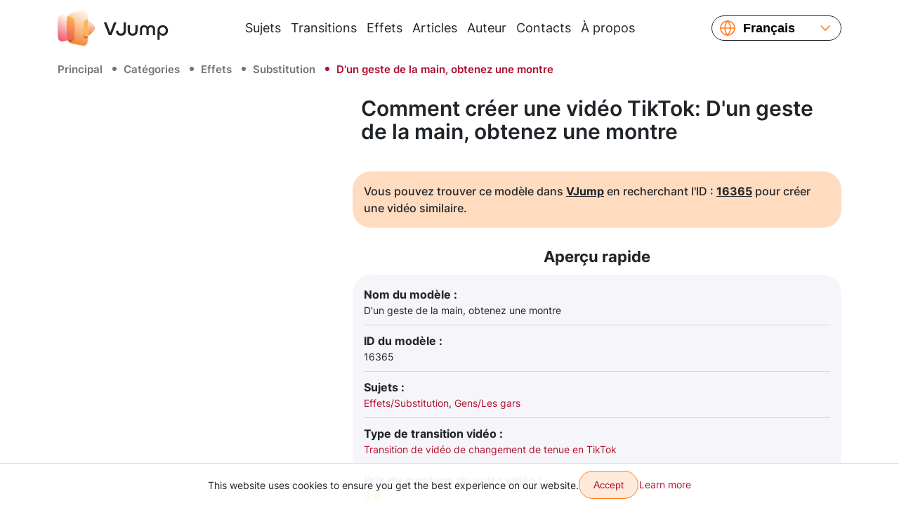

--- FILE ---
content_type: text/html; charset=utf-8
request_url: https://vjump.com/fr/template/with-a-wave-of-the-hand-get-a-watch
body_size: 42910
content:
<!doctype html>
<html lang="fr">
    <head>
        <meta charset="utf-8">
        <meta name="viewport" content="width=device-width, initial-scale=1, shrink-to-fit=no, maximum-scale=4.0">
        <title>D&#039;un geste de la main, obtenez une montre ✔️ Comment créer une vidéo TikTok</title>
         <meta name="description" content="D&#039;un geste de la main, obtenez une montre⚡ Transition de vidéo de changement de tenue en TikTok: Créez une vidéo en quelques clics ⏩ Facile, rapide, fiable, de haute qualité et peu coûteux ☝ Ajoutez des transitions et des effets à votre vidéo dès maintenant ➢ VJump [Android, iOS]">                  <link rel="canonical" href="https://vjump.com/fr/template/with-a-wave-of-the-hand-get-a-watch">          <link rel="alternate" hreflang="x-default" href="https://vjump.com/template/with-a-wave-of-the-hand-get-a-watch">  <link rel="alternate" hreflang="en" href="https://vjump.com/template/with-a-wave-of-the-hand-get-a-watch">  <link rel="alternate" hreflang="es" href="https://vjump.com/es/template/with-a-wave-of-the-hand-get-a-watch">  <link rel="alternate" hreflang="uk" href="https://vjump.com/uk/template/with-a-wave-of-the-hand-get-a-watch">  <link rel="alternate" hreflang="ru" href="https://vjump.com/ru/template/with-a-wave-of-the-hand-get-a-watch">  <link rel="alternate" hreflang="fr" href="https://vjump.com/fr/template/with-a-wave-of-the-hand-get-a-watch">  <link rel="alternate" hreflang="ja" href="https://vjump.com/ja/template/with-a-wave-of-the-hand-get-a-watch">  <link rel="alternate" hreflang="zh" href="https://vjump.com/zh/template/with-a-wave-of-the-hand-get-a-watch">  <link rel="alternate" hreflang="zh-Hans" href="https://vjump.com/zh-Hans/template/with-a-wave-of-the-hand-get-a-watch">                     <meta property="og:title" content="D&#039;un geste de la main, obtenez une montre ✔️ Comment créer une vidéo TikTok">                    <meta property="og:description" content="D&#039;un geste de la main, obtenez une montre⚡ Transition de vidéo de changement de tenue en TikTok: Créez une vidéo en quelques clics ⏩ Facile, rapide, fiable, de haute qualité et peu coûteux ☝ Ajoutez des transitions et des effets à votre vidéo dès maintenant ➢ VJump [Android, iOS]">                    <meta property="og:type" content="video.movie">                    <meta property="og:locale" content="fr">                    <meta property="og:url" content="https://vjump.com/fr/s/jezxs">                     <meta property="og:image" content="https://cdn.vjump.com/p/1347-SP/sljhqk-sm.0000003.jpg"><meta property="og:image:width" content="360"><meta property="og:image:height" content="640"><meta property="og:image:type" content="image/jpeg">                                 <meta property="og:video" content="https://cdn.vjump.com/p/1347-SP/sljhqk-sm.mp4"><meta property="og:video:width" content="360"><meta property="og:video:height" content="640"><meta property="og:video:type" content="video/mp4">                                 <meta property="og:image" content="https://cdn.vjump.com/p/1347-SP/sljhqk.0000003.jpg"><meta property="og:image:width" content="1080"><meta property="og:image:height" content="1920"><meta property="og:image:type" content="image/jpeg">                                 <meta property="og:video" content="https://cdn.vjump.com/p/1347-SP/sljhqk.mp4"><meta property="og:video:width" content="1080"><meta property="og:video:height" content="1920"><meta property="og:video:type" content="video/mp4">                                <meta property="video:release_date" content="2024-10-18">                    <meta property="video:duration" content="8">                    <meta property="og:site_name" content="VJump">                <link rel="apple-touch-icon" sizes="180x180" href="/apple-touch-icon.png">
        <link rel="icon" type="image/png" sizes="32x32" href="/favicon-32x32.png">
        <link rel="icon" type="image/png" sizes="16x16" href="/favicon-16x16.png">
        <link rel="manifest" href="/site.webmanifest">
        <link rel="mask-icon" href="/safari-pinned-tab.svg" color="#5bbad5">
        <meta name="msapplication-TileColor" content="#da532c">
        <meta name="theme-color" content="#ffffff">
        <link rel="preconnect" href="https://fonts.googleapis.com">
        <link rel="preconnect" href="https://fonts.gstatic.com" crossorigin>

        <style>
            /* cyrillic-ext */
            @font-face {
                font-family: 'Inter';
                font-style: normal;
                font-weight: 400;
                font-display: swap;
                src: url(/fonts/inter/UcC73FwrK3iLTeHuS_fvQtMwCp50KnMa2JL7SUc.woff2) format('woff2');
                unicode-range: U+0460-052F, U+1C80-1C88, U+20B4, U+2DE0-2DFF, U+A640-A69F, U+FE2E-FE2F;
            }
            /* cyrillic */
            @font-face {
                font-family: 'Inter';
                font-style: normal;
                font-weight: 400;
                font-display: swap;
                src: url(/fonts/inter/UcC73FwrK3iLTeHuS_fvQtMwCp50KnMa0ZL7SUc.woff2) format('woff2');
                unicode-range: U+0301, U+0400-045F, U+0490-0491, U+04B0-04B1, U+2116;
            }
            /* greek-ext */
            @font-face {
                font-family: 'Inter';
                font-style: normal;
                font-weight: 400;
                font-display: swap;
                src: url(/fonts/inter/UcC73FwrK3iLTeHuS_fvQtMwCp50KnMa2ZL7SUc.woff2) format('woff2');
                unicode-range: U+1F00-1FFF;
            }
            /* greek */
            @font-face {
                font-family: 'Inter';
                font-style: normal;
                font-weight: 400;
                font-display: swap;
                src: url(/fonts/inter/UcC73FwrK3iLTeHuS_fvQtMwCp50KnMa1pL7SUc.woff2) format('woff2');
                unicode-range: U+0370-0377, U+037A-037F, U+0384-038A, U+038C, U+038E-03A1, U+03A3-03FF;
            }
            /* vietnamese */
            @font-face {
                font-family: 'Inter';
                font-style: normal;
                font-weight: 400;
                font-display: swap;
                src: url(/fonts/inter/UcC73FwrK3iLTeHuS_fvQtMwCp50KnMa2pL7SUc.woff2) format('woff2');
                unicode-range: U+0102-0103, U+0110-0111, U+0128-0129, U+0168-0169, U+01A0-01A1, U+01AF-01B0, U+0300-0301, U+0303-0304, U+0308-0309, U+0323, U+0329, U+1EA0-1EF9, U+20AB;
            }
            /* latin-ext */
            @font-face {
                font-family: 'Inter';
                font-style: normal;
                font-weight: 400;
                font-display: swap;
                src: url(/fonts/inter/UcC73FwrK3iLTeHuS_fvQtMwCp50KnMa25L7SUc.woff2) format('woff2');
                unicode-range: U+0100-02AF, U+0304, U+0308, U+0329, U+1E00-1E9F, U+1EF2-1EFF, U+2020, U+20A0-20AB, U+20AD-20C0, U+2113, U+2C60-2C7F, U+A720-A7FF;
            }
            /* latin */
            @font-face {
                font-family: 'Inter';
                font-style: normal;
                font-weight: 400;
                font-display: swap;
                src: url(/fonts/inter/UcC73FwrK3iLTeHuS_fvQtMwCp50KnMa1ZL7.woff2) format('woff2');
                unicode-range: U+0000-00FF, U+0131, U+0152-0153, U+02BB-02BC, U+02C6, U+02DA, U+02DC, U+0304, U+0308, U+0329, U+2000-206F, U+2074, U+20AC, U+2122, U+2191, U+2193, U+2212, U+2215, U+FEFF, U+FFFD;
            }
            /* cyrillic-ext */
            @font-face {
                font-family: 'Inter';
                font-style: normal;
                font-weight: 500;
                font-display: swap;
                src: url(/fonts/inter/UcC73FwrK3iLTeHuS_fvQtMwCp50KnMa2JL7SUc.woff2) format('woff2');
                unicode-range: U+0460-052F, U+1C80-1C88, U+20B4, U+2DE0-2DFF, U+A640-A69F, U+FE2E-FE2F;
            }
            /* cyrillic */
            @font-face {
                font-family: 'Inter';
                font-style: normal;
                font-weight: 500;
                font-display: swap;
                src: url(/fonts/inter/UcC73FwrK3iLTeHuS_fvQtMwCp50KnMa0ZL7SUc.woff2) format('woff2');
                unicode-range: U+0301, U+0400-045F, U+0490-0491, U+04B0-04B1, U+2116;
            }
            /* greek-ext */
            @font-face {
                font-family: 'Inter';
                font-style: normal;
                font-weight: 500;
                font-display: swap;
                src: url(/fonts/inter/UcC73FwrK3iLTeHuS_fvQtMwCp50KnMa2ZL7SUc.woff2) format('woff2');
                unicode-range: U+1F00-1FFF;
            }
            /* greek */
            @font-face {
                font-family: 'Inter';
                font-style: normal;
                font-weight: 500;
                font-display: swap;
                src: url(/fonts/inter/UcC73FwrK3iLTeHuS_fvQtMwCp50KnMa1pL7SUc.woff2) format('woff2');
                unicode-range: U+0370-0377, U+037A-037F, U+0384-038A, U+038C, U+038E-03A1, U+03A3-03FF;
            }
            /* vietnamese */
            @font-face {
                font-family: 'Inter';
                font-style: normal;
                font-weight: 500;
                font-display: swap;
                src: url(/fonts/inter/UcC73FwrK3iLTeHuS_fvQtMwCp50KnMa2pL7SUc.woff2) format('woff2');
                unicode-range: U+0102-0103, U+0110-0111, U+0128-0129, U+0168-0169, U+01A0-01A1, U+01AF-01B0, U+0300-0301, U+0303-0304, U+0308-0309, U+0323, U+0329, U+1EA0-1EF9, U+20AB;
            }
            /* latin-ext */
            @font-face {
                font-family: 'Inter';
                font-style: normal;
                font-weight: 500;
                font-display: swap;
                src: url(/fonts/inter/UcC73FwrK3iLTeHuS_fvQtMwCp50KnMa25L7SUc.woff2) format('woff2');
                unicode-range: U+0100-02AF, U+0304, U+0308, U+0329, U+1E00-1E9F, U+1EF2-1EFF, U+2020, U+20A0-20AB, U+20AD-20C0, U+2113, U+2C60-2C7F, U+A720-A7FF;
            }
            /* latin */
            @font-face {
                font-family: 'Inter';
                font-style: normal;
                font-weight: 500;
                font-display: swap;
                src: url(/fonts/inter/UcC73FwrK3iLTeHuS_fvQtMwCp50KnMa1ZL7.woff2) format('woff2');
                unicode-range: U+0000-00FF, U+0131, U+0152-0153, U+02BB-02BC, U+02C6, U+02DA, U+02DC, U+0304, U+0308, U+0329, U+2000-206F, U+2074, U+20AC, U+2122, U+2191, U+2193, U+2212, U+2215, U+FEFF, U+FFFD;
            }
            /* cyrillic-ext */
            @font-face {
                font-family: 'Inter';
                font-style: normal;
                font-weight: 600;
                font-display: swap;
                src: url(/fonts/inter/UcC73FwrK3iLTeHuS_fvQtMwCp50KnMa2JL7SUc.woff2) format('woff2');
                unicode-range: U+0460-052F, U+1C80-1C88, U+20B4, U+2DE0-2DFF, U+A640-A69F, U+FE2E-FE2F;
            }
            /* cyrillic */
            @font-face {
                font-family: 'Inter';
                font-style: normal;
                font-weight: 600;
                font-display: swap;
                src: url(/fonts/inter/UcC73FwrK3iLTeHuS_fvQtMwCp50KnMa0ZL7SUc.woff2) format('woff2');
                unicode-range: U+0301, U+0400-045F, U+0490-0491, U+04B0-04B1, U+2116;
            }
            /* greek-ext */
            @font-face {
                font-family: 'Inter';
                font-style: normal;
                font-weight: 600;
                font-display: swap;
                src: url(/fonts/inter/UcC73FwrK3iLTeHuS_fvQtMwCp50KnMa2ZL7SUc.woff2) format('woff2');
                unicode-range: U+1F00-1FFF;
            }
            /* greek */
            @font-face {
                font-family: 'Inter';
                font-style: normal;
                font-weight: 600;
                font-display: swap;
                src: url(/fonts/inter/UcC73FwrK3iLTeHuS_fvQtMwCp50KnMa1pL7SUc.woff2) format('woff2');
                unicode-range: U+0370-0377, U+037A-037F, U+0384-038A, U+038C, U+038E-03A1, U+03A3-03FF;
            }
            /* vietnamese */
            @font-face {
                font-family: 'Inter';
                font-style: normal;
                font-weight: 600;
                font-display: swap;
                src: url(/fonts/inter/UcC73FwrK3iLTeHuS_fvQtMwCp50KnMa2pL7SUc.woff2) format('woff2');
                unicode-range: U+0102-0103, U+0110-0111, U+0128-0129, U+0168-0169, U+01A0-01A1, U+01AF-01B0, U+0300-0301, U+0303-0304, U+0308-0309, U+0323, U+0329, U+1EA0-1EF9, U+20AB;
            }
            /* latin-ext */
            @font-face {
                font-family: 'Inter';
                font-style: normal;
                font-weight: 600;
                font-display: swap;
                src: url(/fonts/inter/UcC73FwrK3iLTeHuS_fvQtMwCp50KnMa25L7SUc.woff2) format('woff2');
                unicode-range: U+0100-02AF, U+0304, U+0308, U+0329, U+1E00-1E9F, U+1EF2-1EFF, U+2020, U+20A0-20AB, U+20AD-20C0, U+2113, U+2C60-2C7F, U+A720-A7FF;
            }
            /* latin */
            @font-face {
                font-family: 'Inter';
                font-style: normal;
                font-weight: 600;
                font-display: swap;
                src: url(/fonts/inter/UcC73FwrK3iLTeHuS_fvQtMwCp50KnMa1ZL7.woff2) format('woff2');
                unicode-range: U+0000-00FF, U+0131, U+0152-0153, U+02BB-02BC, U+02C6, U+02DA, U+02DC, U+0304, U+0308, U+0329, U+2000-206F, U+2074, U+20AC, U+2122, U+2191, U+2193, U+2212, U+2215, U+FEFF, U+FFFD;
            }
            /* cyrillic-ext */
            @font-face {
                font-family: 'Inter';
                font-style: normal;
                font-weight: 700;
                font-display: swap;
                src: url(/fonts/inter/UcC73FwrK3iLTeHuS_fvQtMwCp50KnMa2JL7SUc.woff2) format('woff2');
                unicode-range: U+0460-052F, U+1C80-1C88, U+20B4, U+2DE0-2DFF, U+A640-A69F, U+FE2E-FE2F;
            }
            /* cyrillic */
            @font-face {
                font-family: 'Inter';
                font-style: normal;
                font-weight: 700;
                font-display: swap;
                src: url(/fonts/inter/UcC73FwrK3iLTeHuS_fvQtMwCp50KnMa0ZL7SUc.woff2) format('woff2');
                unicode-range: U+0301, U+0400-045F, U+0490-0491, U+04B0-04B1, U+2116;
            }
            /* greek-ext */
            @font-face {
                font-family: 'Inter';
                font-style: normal;
                font-weight: 700;
                font-display: swap;
                src: url(/fonts/inter/UcC73FwrK3iLTeHuS_fvQtMwCp50KnMa2ZL7SUc.woff2) format('woff2');
                unicode-range: U+1F00-1FFF;
            }
            /* greek */
            @font-face {
                font-family: 'Inter';
                font-style: normal;
                font-weight: 700;
                font-display: swap;
                src: url(/fonts/inter/UcC73FwrK3iLTeHuS_fvQtMwCp50KnMa1pL7SUc.woff2) format('woff2');
                unicode-range: U+0370-0377, U+037A-037F, U+0384-038A, U+038C, U+038E-03A1, U+03A3-03FF;
            }
            /* vietnamese */
            @font-face {
                font-family: 'Inter';
                font-style: normal;
                font-weight: 700;
                font-display: swap;
                src: url(/fonts/inter/UcC73FwrK3iLTeHuS_fvQtMwCp50KnMa2pL7SUc.woff2) format('woff2');
                unicode-range: U+0102-0103, U+0110-0111, U+0128-0129, U+0168-0169, U+01A0-01A1, U+01AF-01B0, U+0300-0301, U+0303-0304, U+0308-0309, U+0323, U+0329, U+1EA0-1EF9, U+20AB;
            }
            /* latin-ext */
            @font-face {
                font-family: 'Inter';
                font-style: normal;
                font-weight: 700;
                font-display: swap;
                src: url(/fonts/inter/UcC73FwrK3iLTeHuS_fvQtMwCp50KnMa25L7SUc.woff2) format('woff2');
                unicode-range: U+0100-02AF, U+0304, U+0308, U+0329, U+1E00-1E9F, U+1EF2-1EFF, U+2020, U+20A0-20AB, U+20AD-20C0, U+2113, U+2C60-2C7F, U+A720-A7FF;
            }
            /* latin */
            @font-face {
                font-family: 'Inter';
                font-style: normal;
                font-weight: 700;
                font-display: swap;
                src: url(/fonts/inter/UcC73FwrK3iLTeHuS_fvQtMwCp50KnMa1ZL7.woff2) format('woff2');
                unicode-range: U+0000-00FF, U+0131, U+0152-0153, U+02BB-02BC, U+02C6, U+02DA, U+02DC, U+0304, U+0308, U+0329, U+2000-206F, U+2074, U+20AC, U+2122, U+2191, U+2193, U+2212, U+2215, U+FEFF, U+FFFD;
            }
        </style>

        
        
        <style>
            .video-slider-container .video-slider {
                opacity: 0;
            }
            .video-slider-container--loaded .video-slider {
                opacity: 1;
            }
            .video-slider-container--loaded .video-slider-container__preview {
                display: none;
            }
            .video-slider-container {
                position: relative;
            }
            .video-slider-container__preview {
                z-index: 10;
                position: absolute;
                top: 0;
                left: 0;
                right: 0;
                bottom: 45px;
                display: flex;
            }
            .video-slider-container__preview div {
                border-radius: 26px;
                background-color: rgba(0,0,0,.5);
            }
            .video-slider-container__preview img {
                border-radius: 26px;
                filter: blur(5px);
            }
            .video-slider-container__preview--0,
            .video-slider-container__preview--2  {
                max-width:250px;
            }
            .video-slider-container__preview--1  {
                max-width:275px;
            }
            @media (min-width: 415px) {
                .video-slider-container__preview--1  {
                    max-width:none;
                }
            }

        </style>

        <style>
            
/*!
 * Bootstrap Reboot v5.3.6 (https://getbootstrap.com/)
 * Copyright 2011-2025 The Bootstrap Authors
 * Licensed under MIT (https://github.com/twbs/bootstrap/blob/main/LICENSE)
 */:root{--bs-blue:#0d6efd;--bs-indigo:#6610f2;--bs-purple:#6f42c1;--bs-pink:#d63384;--bs-red:#dc3545;--bs-orange:#fd7e14;--bs-yellow:#ffc107;--bs-green:#198754;--bs-teal:#20c997;--bs-cyan:#0dcaf0;--bs-black:#000;--bs-gray:#6c757d;--bs-gray-dark:#343a40;--bs-gray-100:#f8f9fa;--bs-gray-200:#e9ecef;--bs-gray-300:#dee2e6;--bs-gray-400:#ced4da;--bs-gray-500:#adb5bd;--bs-gray-600:#6c757d;--bs-gray-700:#495057;--bs-gray-800:#343a40;--bs-gray-900:#212529;--bs-primary:#ff7b1c;--bs-primary-2:#b1112e;--bs-primary-3:#ffe9d9;--bs-primary-3-hover:#ffcba6;--bs-primary-3-disabled:#ffe9d9;--bs-primary-light:#ffdbc0;--bs-dark:#21262c;--bs-danger:#ef3448;--bs-white:#fff;--bs-light:#747379;--bs-lightest:#f6f6fa;--bs-yellow:gold;--bs-rtm:#399351;--bs-primary-rgb:255,123,28;--bs-primary-2-rgb:177,17,46;--bs-primary-3-rgb:255,233,217;--bs-primary-3-hover-rgb:255,203,166;--bs-primary-3-disabled-rgb:255,233,217;--bs-primary-light-rgb:255,219,192;--bs-dark-rgb:33,38,44;--bs-danger-rgb:239,52,72;--bs-light-rgb:116,115,121;--bs-lightest-rgb:246,246,250;--bs-yellow-rgb:255,215,0;--bs-rtm-rgb:57,147,81;--bs-primary-text-emphasis:#66310b;--bs-secondary-text-emphasis:#2b2f32;--bs-success-text-emphasis:#0a3622;--bs-info-text-emphasis:#055160;--bs-warning-text-emphasis:#664d03;--bs-danger-text-emphasis:#60151d;--bs-light-text-emphasis:#495057;--bs-dark-text-emphasis:#495057;--bs-primary-bg-subtle:#ffe5d2;--bs-secondary-bg-subtle:#e2e3e5;--bs-success-bg-subtle:#d1e7dd;--bs-info-bg-subtle:#cff4fc;--bs-warning-bg-subtle:#fff3cd;--bs-danger-bg-subtle:#fcd6da;--bs-light-bg-subtle:#fcfcfd;--bs-dark-bg-subtle:#ced4da;--bs-primary-border-subtle:#ffcaa4;--bs-secondary-border-subtle:#c4c8cb;--bs-success-border-subtle:#a3cfbb;--bs-info-border-subtle:#9eeaf9;--bs-warning-border-subtle:#ffe69c;--bs-danger-border-subtle:#f9aeb6;--bs-light-border-subtle:#e9ecef;--bs-dark-border-subtle:#adb5bd;--bs-white-rgb:255,255,255;--bs-black-rgb:0,0,0;--bs-font-sans-serif:system-ui,-apple-system,"Segoe UI",Roboto,"Helvetica Neue","Noto Sans","Liberation Sans",Arial,sans-serif,"Apple Color Emoji","Segoe UI Emoji","Segoe UI Symbol","Noto Color Emoji";--bs-font-monospace:SFMono-Regular,Menlo,Monaco,Consolas,"Liberation Mono","Courier New",monospace;--bs-gradient:linear-gradient(180deg,hsla(0,0%,100%,.15),hsla(0,0%,100%,0));--bs-body-font-family:"Inter",sans-serif;--bs-body-font-size:1rem;--bs-body-font-weight:400;--bs-body-line-height:1.5;--bs-body-color:#212529;--bs-body-color-rgb:33,37,41;--bs-body-bg:#fff;--bs-body-bg-rgb:255,255,255;--bs-emphasis-color:#000;--bs-emphasis-color-rgb:0,0,0;--bs-secondary-color:rgba(33,37,41,.75);--bs-secondary-color-rgb:33,37,41;--bs-secondary-bg:#e9ecef;--bs-secondary-bg-rgb:233,236,239;--bs-tertiary-color:rgba(33,37,41,.5);--bs-tertiary-color-rgb:33,37,41;--bs-tertiary-bg:#f8f9fa;--bs-tertiary-bg-rgb:248,249,250;--bs-heading-color:inherit;--bs-link-color:#ff7b1c;--bs-link-color-rgb:255,123,28;--bs-link-decoration:none;--bs-link-hover-color:#cc6216;--bs-link-hover-color-rgb:204,98,22;--bs-code-color:#d63384;--bs-highlight-color:#212529;--bs-highlight-bg:#fff3cd;--bs-border-width:1px;--bs-border-style:solid;--bs-border-color:#dfdfe8;--bs-border-color-translucent:rgba(0,0,0,.175);--bs-border-radius:26px;--bs-border-radius-sm:0.25rem;--bs-border-radius-lg:0.5rem;--bs-border-radius-xl:1rem;--bs-border-radius-xxl:2rem;--bs-border-radius-2xl:var(--bs-border-radius-xxl);--bs-border-radius-pill:50rem;--bs-box-shadow:0 0.5rem 1rem rgba(0,0,0,.15);--bs-box-shadow-sm:0 0.125rem 0.25rem rgba(0,0,0,.075);--bs-box-shadow-lg:0 1rem 3rem rgba(0,0,0,.175);--bs-box-shadow-inset:inset 0 1px 2px rgba(0,0,0,.075);--bs-focus-ring-width:0.25rem;--bs-focus-ring-opacity:0.25;--bs-focus-ring-color:rgba(255,123,28,.25);--bs-form-valid-color:#198754;--bs-form-valid-border-color:#198754;--bs-form-invalid-color:#ef3448;--bs-form-invalid-border-color:#ef3448}*,:after,:before{box-sizing:border-box}@media (prefers-reduced-motion:no-preference){:root{scroll-behavior:smooth}}body{-webkit-text-size-adjust:100%;-webkit-tap-highlight-color:rgba(0,0,0,0);background-color:var(--bs-body-bg);color:var(--bs-body-color);font-family:var(--bs-body-font-family);font-size:var(--bs-body-font-size);font-weight:var(--bs-body-font-weight);line-height:var(--bs-body-line-height);margin:0;text-align:var(--bs-body-text-align)}hr{border:0;border-top:var(--bs-border-width) solid;color:#f6f6fa;margin:.625rem 0;opacity:.25}.h1,.h2,.h3,.h4,.h5,.h6,h1,h2,h3,h4,h5,h6{color:var(--bs-heading-color);font-weight:500;line-height:1.2;margin-bottom:.3125rem;margin-top:0}.h1,h1{font-size:calc(1.375rem + 1.5vw)}@media (min-width:1200px){.h1,h1{font-size:2.5rem}}.h2,h2{font-size:calc(1.325rem + .9vw)}@media (min-width:1200px){.h2,h2{font-size:2rem}}.h3,h3{font-size:calc(1.3rem + .6vw)}@media (min-width:1200px){.h3,h3{font-size:1.75rem}}.h4,h4{font-size:calc(1.275rem + .3vw)}@media (min-width:1200px){.h4,h4{font-size:1.5rem}}.h5,h5{font-size:1.25rem}.h6,h6{font-size:1rem}p{margin-bottom:1rem;margin-top:0}abbr[title]{cursor:help;-webkit-text-decoration:underline dotted;text-decoration:underline dotted;-webkit-text-decoration-skip-ink:none;text-decoration-skip-ink:none}address{font-style:normal;line-height:inherit;margin-bottom:1rem}ol,ul{padding-left:2rem}dl,ol,ul{margin-bottom:1rem;margin-top:0}ol ol,ol ul,ul ol,ul ul{margin-bottom:0}dt{font-weight:700}dd{margin-bottom:.5rem;margin-left:0}blockquote{margin:0 0 1rem}b,strong{font-weight:bolder}.small,small{font-size:.875em}.mark,mark{background-color:var(--bs-highlight-bg);color:var(--bs-highlight-color);padding:.1875em}sub,sup{font-size:.75em;line-height:0;position:relative;vertical-align:baseline}sub{bottom:-.25em}sup{top:-.5em}a{color:rgba(var(--bs-link-color-rgb),var(--bs-link-opacity,1));text-decoration:none}a:hover{--bs-link-color-rgb:var(--bs-link-hover-color-rgb)}a:not([href]):not([class]),a:not([href]):not([class]):hover{color:inherit;text-decoration:none}code,kbd,pre,samp{font-family:var(--bs-font-monospace);font-size:1em}pre{display:block;font-size:.875em;margin-bottom:1rem;margin-top:0;overflow:auto}pre code{color:inherit;font-size:inherit;word-break:normal}code{word-wrap:break-word;color:var(--bs-code-color);font-size:.875em}a>code{color:inherit}kbd{background-color:var(--bs-body-color);border-radius:.25rem;color:var(--bs-body-bg);font-size:.875em;padding:.1875rem .375rem}kbd kbd{font-size:1em;padding:0}figure{margin:0 0 1rem}img,svg{vertical-align:middle}table{border-collapse:collapse;caption-side:bottom}caption{color:var(--bs-secondary-color);padding-bottom:.5rem;padding-top:.5rem;text-align:left}th{text-align:inherit;text-align:-webkit-match-parent}tbody,td,tfoot,th,thead,tr{border:0 solid;border-color:inherit}label{display:inline-block}button{border-radius:0}button:focus:not(:focus-visible){outline:0}button,input,select,textarea{font-family:inherit;font-size:inherit;line-height:inherit;margin:0}button,select{text-transform:none}[role=button]{cursor:pointer}select{word-wrap:normal}select:disabled{opacity:1}[list]:not([type=date]):not([type=datetime-local]):not([type=month]):not([type=week]):not([type=time])::-webkit-calendar-picker-indicator{display:none!important}[type=button],[type=reset],[type=submit],button{-webkit-appearance:button}[type=button]:not(:disabled),[type=reset]:not(:disabled),[type=submit]:not(:disabled),button:not(:disabled){cursor:pointer}textarea{resize:vertical}fieldset{border:0;margin:0;min-width:0;padding:0}legend{float:left;font-size:calc(1.275rem + .3vw);line-height:inherit;margin-bottom:.5rem;padding:0;width:100%}@media (min-width:1200px){legend{font-size:1.5rem}}legend+*{clear:left}[type=search]{-webkit-appearance:textfield;outline-offset:-2px}output{display:inline-block}iframe{border:0}summary{cursor:pointer;display:list-item}progress{vertical-align:baseline}[hidden]{display:none!important}

/*!
 * Bootstrap Grid v5.3.6 (https://getbootstrap.com/)
 * Copyright 2011-2025 The Bootstrap Authors
 * Licensed under MIT (https://github.com/twbs/bootstrap/blob/main/LICENSE)
 */.container,.container-fluid,.container-lg,.container-md,.container-sm,.container-xl,.container-xxl{--bs-gutter-x:1.5rem;--bs-gutter-y:0;margin-left:auto;margin-right:auto;padding-left:calc(var(--bs-gutter-x)*.5);padding-right:calc(var(--bs-gutter-x)*.5);width:100%}@media (min-width:576px){.container,.container-sm{max-width:540px}}@media (min-width:768px){.container,.container-md,.container-sm{max-width:720px}}@media (min-width:992px){.container,.container-lg,.container-md,.container-sm{max-width:960px}}@media (min-width:1200px){.container,.container-lg,.container-md,.container-sm,.container-xl{max-width:1140px}}@media (min-width:1400px){.container,.container-lg,.container-md,.container-sm,.container-xl,.container-xxl{max-width:1320px}}:root{--bs-breakpoint-xs:0;--bs-breakpoint-sm:576px;--bs-breakpoint-md:768px;--bs-breakpoint-lg:992px;--bs-breakpoint-xl:1200px;--bs-breakpoint-xxl:1400px}.row{--bs-gutter-x:1.5rem;--bs-gutter-y:0;display:flex;flex-wrap:wrap;margin-left:calc(var(--bs-gutter-x)*-.5);margin-right:calc(var(--bs-gutter-x)*-.5);margin-top:calc(var(--bs-gutter-y)*-1)}.row>*{box-sizing:border-box;flex-shrink:0;margin-top:var(--bs-gutter-y);max-width:100%;padding-left:calc(var(--bs-gutter-x)*.5);padding-right:calc(var(--bs-gutter-x)*.5);width:100%}.col{flex:1 0 0}.col-auto{flex:0 0 auto;width:auto}.col-2{flex:0 0 auto;width:16.66666667%}.col-4{flex:0 0 auto;width:33.33333333%}.col-5{flex:0 0 auto;width:41.66666667%}.col-6{flex:0 0 auto;width:50%}.col-7{flex:0 0 auto;width:58.33333333%}.col-12{flex:0 0 auto;width:100%}.gx-0{--bs-gutter-x:0}.g-2{--bs-gutter-x:0.125rem;--bs-gutter-y:0.125rem}.g-4{--bs-gutter-x:0.25rem;--bs-gutter-y:0.25rem}@media (min-width:576px){.col-sm-3{flex:0 0 auto;width:25%}.col-sm-6{flex:0 0 auto;width:50%}.col-sm-9{flex:0 0 auto;width:75%}}@media (min-width:768px){.col-md{flex:1 0 0}.col-md-3{flex:0 0 auto;width:25%}.col-md-4{flex:0 0 auto;width:33.33333333%}.col-md-6{flex:0 0 auto;width:50%}.col-md-8{flex:0 0 auto;width:66.66666667%}}@media (min-width:992px){.col-lg{flex:1 0 0}.col-lg-3{flex:0 0 auto;width:25%}.col-lg-4{flex:0 0 auto;width:33.33333333%}.col-lg-6{flex:0 0 auto;width:50%}.col-lg-8{flex:0 0 auto;width:66.66666667%}.col-lg-9{flex:0 0 auto;width:75%}.col-lg-10{flex:0 0 auto;width:83.33333333%}.col-lg-12{flex:0 0 auto;width:100%}.offset-lg-2{margin-left:16.66666667%}}@media (min-width:1200px){.col-xl-2{flex:0 0 auto;width:16.66666667%}.col-xl-3{flex:0 0 auto;width:25%}.col-xl-4{flex:0 0 auto;width:33.33333333%}.col-xl-6{flex:0 0 auto;width:50%}.col-xl-10{flex:0 0 auto;width:83.33333333%}}@media (min-width:1400px){.col-xxl-3{flex:0 0 auto;width:25%}.col-xxl-6{flex:0 0 auto;width:50%}}@media (min-width:576px){.d-sm-block{display:block!important}.d-sm-flex{display:flex!important}.d-sm-none{display:none!important}.flex-sm-row{flex-direction:row!important}.flex-sm-grow-0{flex-grow:0!important}.justify-content-sm-start{justify-content:flex-start!important}.justify-content-sm-center{justify-content:center!important}.py-sm-10{padding-bottom:.625rem!important;padding-top:.625rem!important}}@media (min-width:768px){.d-md-inline{display:inline!important}.d-md-inline-block{display:inline-block!important}.d-md-block{display:block!important}.d-md-flex{display:flex!important}.d-md-inline-flex{display:inline-flex!important}.d-md-none{display:none!important}.flex-md-row{flex-direction:row!important}.flex-md-row-reverse{flex-direction:row-reverse!important}.flex-md-grow-0{flex-grow:0!important}.flex-md-grow-1{flex-grow:1!important}.flex-md-nowrap{flex-wrap:nowrap!important}.justify-content-md-start{justify-content:flex-start!important}.justify-content-md-end{justify-content:flex-end!important}.justify-content-md-between{justify-content:space-between!important}.align-items-md-start{align-items:flex-start!important}.align-items-md-center{align-items:center!important}.order-md-1{order:1!important}.order-md-2{order:2!important}.order-md-3{order:3!important}.m-md-0{margin:0!important}.my-md-32{margin-bottom:2rem!important;margin-top:2rem!important}.my-md-40{margin-bottom:2.5rem!important;margin-top:2.5rem!important}.mt-md-10{margin-top:.625rem!important}.mt-md-24{margin-top:1.5rem!important}.mt-md-80{margin-top:5rem!important}.me-md-0{margin-right:0!important}.me-md-20{margin-right:1.25rem!important}.mb-md-0{margin-bottom:0!important}.mb-md-16{margin-bottom:1rem!important}.mb-md-20{margin-bottom:1.25rem!important}.mb-md-24{margin-bottom:1.5rem!important}.mb-md-25{margin-bottom:1.5625rem!important}.mb-md-40{margin-bottom:2.5rem!important}.ms-md-15{margin-left:.9375rem!important}.ms-md-auto{margin-left:auto!important}.p-md-0{padding:0!important}.p-md-12{padding:.75rem!important}.p-md-16{padding:1rem!important}.p-md-20{padding:1.25rem!important}.p-md-24{padding:1.5rem!important}.p-md-30{padding:1.875rem!important}.px-md-24{padding-left:1.5rem!important;padding-right:1.5rem!important}.px-md-30{padding-left:1.875rem!important;padding-right:1.875rem!important}.px-md-32{padding-left:2rem!important;padding-right:2rem!important}.py-md-8{padding-bottom:.5rem!important;padding-top:.5rem!important}.py-md-12{padding-bottom:.75rem!important;padding-top:.75rem!important}.py-md-24{padding-bottom:1.5rem!important;padding-top:1.5rem!important}.py-md-25{padding-bottom:1.5625rem!important;padding-top:1.5625rem!important}.py-md-50{padding-bottom:3.125rem!important;padding-top:3.125rem!important}.py-md-60{padding-bottom:3.75rem!important;padding-top:3.75rem!important}.pt-md-0{padding-top:0!important}.pt-md-24{padding-top:1.5rem!important}.pt-md-60{padding-top:3.75rem!important}.pt-md-80{padding-top:5rem!important}.pe-md-16{padding-right:1rem!important}.pb-md-24{padding-bottom:1.5rem!important}.ps-md-0{padding-left:0!important}.ps-md-16{padding-left:1rem!important}}@media (min-width:992px){.d-lg-inline{display:inline!important}.d-lg-block{display:block!important}.d-lg-flex{display:flex!important}.d-lg-inline-flex{display:inline-flex!important}.d-lg-none{display:none!important}.flex-lg-row{flex-direction:row!important}.flex-lg-grow-0{flex-grow:0!important}.flex-lg-grow-1{flex-grow:1!important}.justify-content-lg-start{justify-content:flex-start!important}.justify-content-lg-end{justify-content:flex-end!important}.justify-content-lg-center{justify-content:center!important}.justify-content-lg-between{justify-content:space-between!important}.align-items-lg-start{align-items:flex-start!important}.align-items-lg-center{align-items:center!important}.mx-lg-0{margin-left:0!important;margin-right:0!important}.mx-lg-10{margin-left:.625rem!important;margin-right:.625rem!important}.my-lg-0{margin-bottom:0!important;margin-top:0!important}.my-lg-32{margin-bottom:2rem!important;margin-top:2rem!important}.my-lg-40{margin-bottom:2.5rem!important;margin-top:2.5rem!important}.my-lg-50{margin-bottom:3.125rem!important;margin-top:3.125rem!important}.my-lg-60{margin-bottom:3.75rem!important;margin-top:3.75rem!important}.mt-lg-0{margin-top:0!important}.mt-lg-20{margin-top:1.25rem!important}.mt-lg-24{margin-top:1.5rem!important}.mt-lg-30{margin-top:1.875rem!important}.mt-lg-32{margin-top:2rem!important}.mt-lg-35{margin-top:2.1875rem!important}.mt-lg-40{margin-top:2.5rem!important}.mt-lg-60{margin-top:3.75rem!important}.me-lg-0{margin-right:0!important}.me-lg-10{margin-right:.625rem!important}.me-lg-20{margin-right:1.25rem!important}.me-lg-25{margin-right:1.5625rem!important}.mb-lg-0{margin-bottom:0!important}.mb-lg-15{margin-bottom:.9375rem!important}.mb-lg-20{margin-bottom:1.25rem!important}.mb-lg-25{margin-bottom:1.5625rem!important}.mb-lg-30{margin-bottom:1.875rem!important}.mb-lg-32{margin-bottom:2rem!important}.mb-lg-40{margin-bottom:2.5rem!important}.mb-lg-48{margin-bottom:3rem!important}.mb-lg-50{margin-bottom:3.125rem!important}.mb-lg-60{margin-bottom:3.75rem!important}.mb-lg-65{margin-bottom:4.0625rem!important}.ms-lg-0{margin-left:0!important}.ms-lg-25{margin-left:1.5625rem!important}.p-lg-20{padding:1.25rem!important}.p-lg-24{padding:1.5rem!important}.p-lg-25{padding:1.5625rem!important}.p-lg-30{padding:1.875rem!important}.p-lg-32{padding:2rem!important}.p-lg-60{padding:3.75rem!important}.px-lg-10{padding-left:.625rem!important;padding-right:.625rem!important}.px-lg-16{padding-left:1rem!important;padding-right:1rem!important}.px-lg-25{padding-left:1.5625rem!important;padding-right:1.5625rem!important}.px-lg-30{padding-left:1.875rem!important;padding-right:1.875rem!important}.px-lg-32{padding-left:2rem!important;padding-right:2rem!important}.px-lg-40{padding-left:2.5rem!important;padding-right:2.5rem!important}.px-lg-48{padding-left:3rem!important;padding-right:3rem!important}.px-lg-60{padding-left:3.75rem!important;padding-right:3.75rem!important}.py-lg-4{padding-bottom:.25rem!important;padding-top:.25rem!important}.py-lg-12{padding-bottom:.75rem!important;padding-top:.75rem!important}.py-lg-15{padding-bottom:.9375rem!important;padding-top:.9375rem!important}.py-lg-16{padding-bottom:1rem!important;padding-top:1rem!important}.py-lg-20{padding-bottom:1.25rem!important;padding-top:1.25rem!important}.py-lg-32{padding-bottom:2rem!important;padding-top:2rem!important}.py-lg-40{padding-bottom:2.5rem!important;padding-top:2.5rem!important}.py-lg-80{padding-bottom:5rem!important;padding-top:5rem!important}.pt-lg-25{padding-top:1.5625rem!important}.pt-lg-60{padding-top:3.75rem!important}.pe-lg-16{padding-right:1rem!important}.pe-lg-25{padding-right:1.5625rem!important}.pb-lg-12{padding-bottom:.75rem!important}.pb-lg-15{padding-bottom:.9375rem!important}.pb-lg-30{padding-bottom:1.875rem!important}.ps-lg-25{padding-left:1.5625rem!important}}@media (min-width:1200px){.d-xl-block{display:block!important}.d-xl-flex{display:flex!important}.d-xl-none{display:none!important}.p-xl-30{padding:1.875rem!important}.p-xl-32{padding:2rem!important}.p-xl-48{padding:3rem!important}.px-xl-80{padding-left:5rem!important;padding-right:5rem!important}.pt-xl-80{padding-top:5rem!important}}.align-top{vertical-align:top!important}.align-middle{vertical-align:middle!important}.float-end{float:right!important}.opacity-25{opacity:.25!important}.opacity-50{opacity:.5!important}.overflow-auto{overflow:auto!important}.overflow-hidden{overflow:hidden!important}.d-inline{display:inline!important}.d-inline-block{display:inline-block!important}.d-block{display:block!important}.d-flex{display:flex!important}.d-inline-flex{display:inline-flex!important}.d-none{display:none!important}.shadow{box-shadow:var(--bs-box-shadow)!important}.shadow-sm{box-shadow:var(--bs-box-shadow-sm)!important}.shadow-lg{box-shadow:var(--bs-box-shadow-lg)!important}.position-relative{position:relative!important}.position-absolute{position:absolute!important}.position-sticky{position:sticky!important}.top-0{top:0!important}.top-100{top:100%!important}.bottom-0{bottom:0!important}.start-0{left:0!important}.end-0{right:0!important}.border{border:var(--bs-border-width) var(--bs-border-style) var(--bs-border-color)!important}.border-0{border:0!important}.border-top{border-top:var(--bs-border-width) var(--bs-border-style) var(--bs-border-color)!important}.border-end{border-right:var(--bs-border-width) var(--bs-border-style) var(--bs-border-color)!important}.border-bottom{border-bottom:var(--bs-border-width) var(--bs-border-style) var(--bs-border-color)!important}.border-start{border-left:var(--bs-border-width) var(--bs-border-style) var(--bs-border-color)!important}.border-primary{--bs-border-opacity:1;border-color:rgba(var(--bs-primary-rgb),var(--bs-border-opacity))!important}.border-danger{--bs-border-opacity:1;border-color:rgba(var(--bs-danger-rgb),var(--bs-border-opacity))!important}.border-success-subtle{border-color:var(--bs-success-border-subtle)!important}.border-2{border-width:2px!important}.w-25{width:25%!important}.w-50{width:50%!important}.w-75{width:75%!important}.w-100{width:100%!important}.w-auto{width:auto!important}.max-w-384{max-width:24rem!important}.max-w-430{max-width:26.875rem!important}.max-w-1320{max-width:82.5rem!important}.h-100{height:100%!important}.h-auto{height:auto!important}.flex-row{flex-direction:row!important}.flex-column{flex-direction:column!important}.flex-column-reverse{flex-direction:column-reverse!important}.flex-grow-0{flex-grow:0!important}.flex-grow-1{flex-grow:1!important}.flex-shrink-0{flex-shrink:0!important}.flex-shrink-1{flex-shrink:1!important}.flex-wrap{flex-wrap:wrap!important}.flex-nowrap{flex-wrap:nowrap!important}.justify-content-start{justify-content:flex-start!important}.justify-content-end{justify-content:flex-end!important}.justify-content-center{justify-content:center!important}.justify-content-between{justify-content:space-between!important}.justify-content-evenly{justify-content:space-evenly!important}.align-items-start{align-items:flex-start!important}.align-items-end{align-items:flex-end!important}.align-items-center{align-items:center!important}.align-self-start{align-self:flex-start!important}.align-self-center{align-self:center!important}.order-1{order:1!important}.order-2{order:2!important}.order-3{order:3!important}.order-4{order:4!important}.m-0{margin:0!important}.m-4{margin:.25rem!important}.m-5{margin:.3125rem!important}.mx-0{margin-left:0!important;margin-right:0!important}.mx-2{margin-left:.125rem!important;margin-right:.125rem!important}.mx-5{margin-left:.3125rem!important;margin-right:.3125rem!important}.mx-10{margin-left:.625rem!important;margin-right:.625rem!important}.mx-15{margin-left:.9375rem!important;margin-right:.9375rem!important}.mx-16{margin-left:1rem!important;margin-right:1rem!important}.mx-auto{margin-left:auto!important;margin-right:auto!important}.my-0{margin-bottom:0!important;margin-top:0!important}.my-2{margin-bottom:.125rem!important;margin-top:.125rem!important}.my-4{margin-bottom:.25rem!important;margin-top:.25rem!important}.my-5{margin-bottom:.3125rem!important;margin-top:.3125rem!important}.my-10{margin-bottom:.625rem!important;margin-top:.625rem!important}.my-16{margin-bottom:1rem!important;margin-top:1rem!important}.my-20{margin-bottom:1.25rem!important;margin-top:1.25rem!important}.my-24{margin-bottom:1.5rem!important;margin-top:1.5rem!important}.my-25{margin-bottom:1.5625rem!important;margin-top:1.5625rem!important}.my-30{margin-bottom:1.875rem!important;margin-top:1.875rem!important}.mt-0{margin-top:0!important}.mt-2{margin-top:.125rem!important}.mt-4{margin-top:.25rem!important}.mt-5{margin-top:.3125rem!important}.mt-8{margin-top:.5rem!important}.mt-10{margin-top:.625rem!important}.mt-12{margin-top:.75rem!important}.mt-15{margin-top:.9375rem!important}.mt-16{margin-top:1rem!important}.mt-20{margin-top:1.25rem!important}.mt-30{margin-top:1.875rem!important}.mt-40{margin-top:2.5rem!important}.mt-50{margin-top:3.125rem!important}.mt-80{margin-top:5rem!important}.mt-auto{margin-top:auto!important}.me-2{margin-right:.125rem!important}.me-4{margin-right:.25rem!important}.me-5{margin-right:.3125rem!important}.me-8{margin-right:.5rem!important}.me-10{margin-right:.625rem!important}.me-20{margin-right:1.25rem!important}.me-auto{margin-right:auto!important}.mb-0{margin-bottom:0!important}.mb-2{margin-bottom:.125rem!important}.mb-4{margin-bottom:.25rem!important}.mb-5{margin-bottom:.3125rem!important}.mb-8{margin-bottom:.5rem!important}.mb-10{margin-bottom:.625rem!important}.mb-12{margin-bottom:.75rem!important}.mb-15{margin-bottom:.9375rem!important}.mb-16{margin-bottom:1rem!important}.mb-20{margin-bottom:1.25rem!important}.mb-24{margin-bottom:1.5rem!important}.mb-25{margin-bottom:1.5625rem!important}.mb-30{margin-bottom:1.875rem!important}.mb-40{margin-bottom:2.5rem!important}.mb-48{margin-bottom:3rem!important}.mb-50{margin-bottom:3.125rem!important}.mb-60{margin-bottom:3.75rem!important}.mb-80{margin-bottom:5rem!important}.mb-auto{margin-bottom:auto!important}.ms-2{margin-left:.125rem!important}.ms-4{margin-left:.25rem!important}.ms-5{margin-left:.3125rem!important}.ms-8{margin-left:.5rem!important}.ms-15{margin-left:.9375rem!important}.ms-auto{margin-left:auto!important}.p-0{padding:0!important}.p-2{padding:.125rem!important}.p-4{padding:.25rem!important}.p-5{padding:.3125rem!important}.p-8{padding:.5rem!important}.p-10{padding:.625rem!important}.p-12{padding:.75rem!important}.p-15{padding:.9375rem!important}.p-16{padding:1rem!important}.p-20{padding:1.25rem!important}.p-30{padding:1.875rem!important}.p-32{padding:2rem!important}.px-0{padding-left:0!important;padding-right:0!important}.px-2{padding-left:.125rem!important;padding-right:.125rem!important}.px-4{padding-left:.25rem!important;padding-right:.25rem!important}.px-5{padding-left:.3125rem!important;padding-right:.3125rem!important}.px-8{padding-left:.5rem!important;padding-right:.5rem!important}.px-12{padding-left:.75rem!important;padding-right:.75rem!important}.px-15{padding-left:.9375rem!important;padding-right:.9375rem!important}.px-16{padding-left:1rem!important;padding-right:1rem!important}.px-20{padding-left:1.25rem!important;padding-right:1.25rem!important}.px-25{padding-left:1.5625rem!important;padding-right:1.5625rem!important}.px-30{padding-left:1.875rem!important;padding-right:1.875rem!important}.px-32{padding-left:2rem!important;padding-right:2rem!important}.py-0{padding-bottom:0!important;padding-top:0!important}.py-2{padding-bottom:.125rem!important;padding-top:.125rem!important}.py-4{padding-bottom:.25rem!important;padding-top:.25rem!important}.py-5{padding-bottom:.3125rem!important;padding-top:.3125rem!important}.py-8{padding-bottom:.5rem!important;padding-top:.5rem!important}.py-10{padding-bottom:.625rem!important;padding-top:.625rem!important}.py-12{padding-bottom:.75rem!important;padding-top:.75rem!important}.py-15{padding-bottom:.9375rem!important;padding-top:.9375rem!important}.py-16{padding-bottom:1rem!important;padding-top:1rem!important}.py-30{padding-bottom:1.875rem!important;padding-top:1.875rem!important}.py-32{padding-bottom:2rem!important;padding-top:2rem!important}.py-40{padding-bottom:2.5rem!important;padding-top:2.5rem!important}.py-65{padding-bottom:4.0625rem!important;padding-top:4.0625rem!important}.pt-8{padding-top:.5rem!important}.pt-10{padding-top:.625rem!important}.pt-12{padding-top:.75rem!important}.pt-15{padding-top:.9375rem!important}.pt-16{padding-top:1rem!important}.pt-30{padding-top:1.875rem!important}.pt-40{padding-top:2.5rem!important}.pt-60{padding-top:3.75rem!important}.pe-5{padding-right:.3125rem!important}.pe-20{padding-right:1.25rem!important}.pe-50{padding-right:3.125rem!important}.pb-10{padding-bottom:.625rem!important}.pb-15{padding-bottom:.9375rem!important}.pb-16{padding-bottom:1rem!important}.pb-20{padding-bottom:1.25rem!important}.pb-30{padding-bottom:1.875rem!important}.ps-2{padding-left:.125rem!important}.ps-5{padding-left:.3125rem!important}.ps-12{padding-left:.75rem!important}.ps-15{padding-left:.9375rem!important}.ps-16{padding-left:1rem!important}.ps-50{padding-left:3.125rem!important}.gap-0{gap:0!important}.gap-2{gap:.125rem!important}.gap-4{gap:.25rem!important}.gap-5{gap:.3125rem!important}.gap-8{gap:.5rem!important}.gap-10{gap:.625rem!important}.gap-12{gap:.75rem!important}.gap-14{gap:.875rem!important}.gap-15{gap:.9375rem!important}.gap-16{gap:1rem!important}.gap-20{gap:1.25rem!important}.gap-24{gap:1.5rem!important}.gap-25{gap:1.5625rem!important}.gap-30{gap:1.875rem!important}.gap-32{gap:2rem!important}.gap-40{gap:2.5rem!important}.gap-48{gap:3rem!important}.row-gap-5{row-gap:.3125rem!important}.row-gap-8{row-gap:.5rem!important}.row-gap-10{row-gap:.625rem!important}.row-gap-15{row-gap:.9375rem!important}.row-gap-16{row-gap:1rem!important}.row-gap-20{row-gap:1.25rem!important}.column-gap-5{-moz-column-gap:.3125rem!important;column-gap:.3125rem!important}.column-gap-15{-moz-column-gap:.9375rem!important;column-gap:.9375rem!important}.column-gap-16{-moz-column-gap:1rem!important;column-gap:1rem!important}.column-gap-20{-moz-column-gap:1.25rem!important;column-gap:1.25rem!important}.column-gap-24{-moz-column-gap:1.5rem!important;column-gap:1.5rem!important}.column-gap-25{-moz-column-gap:1.5625rem!important;column-gap:1.5625rem!important}.column-gap-30{-moz-column-gap:1.875rem!important;column-gap:1.875rem!important}.column-gap-32{-moz-column-gap:2rem!important;column-gap:2rem!important}.font-monospace{font-family:var(--bs-font-monospace)!important}.fs-4{font-size:calc(1.275rem + .3vw)!important}.fs-5{font-size:1.25rem!important}.fs-6{font-size:1rem!important}.fst-italic{font-style:italic!important}.fw-light{font-weight:300!important}.fw-normal{font-weight:400!important}.fw-medium{font-weight:500!important}.fw-semibold{font-weight:600!important}.fw-bold{font-weight:700!important}.lh-1{line-height:1!important}.text-start{text-align:left!important}.text-end{text-align:right!important}.text-center{text-align:center!important}.text-decoration-none{text-decoration:none!important}.text-decoration-underline{text-decoration:underline!important}.text-uppercase{text-transform:uppercase!important}.text-nowrap{white-space:nowrap!important}.text-primary{--bs-text-opacity:1;color:rgba(var(--bs-primary-rgb),var(--bs-text-opacity))!important}.text-dark{--bs-text-opacity:1;color:rgba(var(--bs-dark-rgb),var(--bs-text-opacity))!important}.text-danger{--bs-text-opacity:1;color:rgba(var(--bs-danger-rgb),var(--bs-text-opacity))!important}.text-white{--bs-text-opacity:1;color:rgba(var(--bs-white-rgb),var(--bs-text-opacity))!important}.text-light{--bs-text-opacity:1;color:rgba(var(--bs-light-rgb),var(--bs-text-opacity))!important}.text-muted{--bs-text-opacity:1;color:var(--bs-secondary-color)!important}.text-success-emphasis{color:var(--bs-success-text-emphasis)!important}.bg-primary{--bs-bg-opacity:1;background-color:rgba(var(--bs-primary-rgb),var(--bs-bg-opacity))!important}.bg-primary-light{--bs-bg-opacity:1;background-color:rgba(var(--bs-primary-light-rgb),var(--bs-bg-opacity))!important}.bg-dark{--bs-bg-opacity:1;background-color:rgba(var(--bs-dark-rgb),var(--bs-bg-opacity))!important}.bg-danger{--bs-bg-opacity:1;background-color:rgba(var(--bs-danger-rgb),var(--bs-bg-opacity))!important}.bg-white{--bs-bg-opacity:1;background-color:rgba(var(--bs-white-rgb),var(--bs-bg-opacity))!important}.bg-light{--bs-bg-opacity:1;background-color:rgba(var(--bs-light-rgb),var(--bs-bg-opacity))!important}.bg-lightest{--bs-bg-opacity:1;background-color:rgba(var(--bs-lightest-rgb),var(--bs-bg-opacity))!important}.bg-rtm{--bs-bg-opacity:1;background-color:rgba(var(--bs-rtm-rgb),var(--bs-bg-opacity))!important}.bg-secondary-subtle{background-color:var(--bs-secondary-bg-subtle)!important}.bg-success-subtle{background-color:var(--bs-success-bg-subtle)!important}.bg-info-subtle{background-color:var(--bs-info-bg-subtle)!important}.rounded{border-radius:var(--bs-border-radius)!important}.rounded-1{border-radius:var(--bs-border-radius-sm)!important}.rounded-2{border-radius:var(--bs-border-radius)!important}.rounded-3{border-radius:var(--bs-border-radius-lg)!important}.rounded-4{border-radius:var(--bs-border-radius-xl)!important}.rounded-5{border-radius:var(--bs-border-radius-xxl)!important}.rounded-circle{border-radius:50%!important}.rounded-pill{border-radius:var(--bs-border-radius-pill)!important}.rounded-top{border-top-left-radius:var(--bs-border-radius)!important;border-top-right-radius:var(--bs-border-radius)!important}.visible{visibility:visible!important}.invisible{visibility:hidden!important}.size-w-24{width:1.5rem!important}.size-w-40{width:2.5rem!important}.size-w-200{width:12.5rem!important}.size-h-24{height:1.5rem!important}.size-h-40{height:2.5rem!important}.size-h-200{height:12.5rem!important}.min-w-5{min-width:.3125rem!important}.min-w-30{min-width:1.875rem!important}.min-w-35{min-width:2.1875rem!important}.min-w-200{min-width:12.5rem!important}.min-h-5{min-height:.3125rem!important}.min-h-30{min-height:1.875rem!important}.min-h-35{min-height:2.1875rem!important}.fspx-10{font-size:.625rem!important}.fspx-12{font-size:.75rem!important}.fspx-14{font-size:.875rem!important}.fspx-16{font-size:1rem!important}.fspx-18{font-size:1.125rem!important}.fspx-19{font-size:1.1875rem!important}.fspx-20{font-size:1.25rem!important}.fspx-24{font-size:1.5rem!important}.lhpx-16{line-height:1rem!important}.lhpx-24{line-height:1.5rem!important}.lhpx-34{line-height:2.125rem!important}.radius-16{border-radius:1rem!important}@media (min-width:576px){.d-sm-block{display:block!important}.d-sm-flex{display:flex!important}.d-sm-none{display:none!important}.flex-sm-row{flex-direction:row!important}.flex-sm-grow-0{flex-grow:0!important}.justify-content-sm-start{justify-content:flex-start!important}.justify-content-sm-center{justify-content:center!important}.py-sm-10{padding-bottom:.625rem!important;padding-top:.625rem!important}.column-gap-sm-40{-moz-column-gap:2.5rem!important;column-gap:2.5rem!important}}@media (min-width:768px){.d-md-inline{display:inline!important}.d-md-inline-block{display:inline-block!important}.d-md-block{display:block!important}.d-md-flex{display:flex!important}.d-md-inline-flex{display:inline-flex!important}.d-md-none{display:none!important}.max-w-md-200{max-width:12.5rem!important}.flex-md-row{flex-direction:row!important}.flex-md-row-reverse{flex-direction:row-reverse!important}.flex-md-grow-0{flex-grow:0!important}.flex-md-grow-1{flex-grow:1!important}.flex-md-nowrap{flex-wrap:nowrap!important}.justify-content-md-start{justify-content:flex-start!important}.justify-content-md-end{justify-content:flex-end!important}.justify-content-md-between{justify-content:space-between!important}.align-items-md-start{align-items:flex-start!important}.align-items-md-center{align-items:center!important}.order-md-1{order:1!important}.order-md-2{order:2!important}.order-md-3{order:3!important}.m-md-0{margin:0!important}.my-md-32{margin-bottom:2rem!important;margin-top:2rem!important}.my-md-40{margin-bottom:2.5rem!important;margin-top:2.5rem!important}.mt-md-10{margin-top:.625rem!important}.mt-md-24{margin-top:1.5rem!important}.mt-md-80{margin-top:5rem!important}.me-md-0{margin-right:0!important}.me-md-20{margin-right:1.25rem!important}.mb-md-0{margin-bottom:0!important}.mb-md-16{margin-bottom:1rem!important}.mb-md-20{margin-bottom:1.25rem!important}.mb-md-24{margin-bottom:1.5rem!important}.mb-md-25{margin-bottom:1.5625rem!important}.mb-md-40{margin-bottom:2.5rem!important}.ms-md-15{margin-left:.9375rem!important}.ms-md-auto{margin-left:auto!important}.p-md-0{padding:0!important}.p-md-12{padding:.75rem!important}.p-md-16{padding:1rem!important}.p-md-20{padding:1.25rem!important}.p-md-24{padding:1.5rem!important}.p-md-30{padding:1.875rem!important}.px-md-24{padding-left:1.5rem!important;padding-right:1.5rem!important}.px-md-30{padding-left:1.875rem!important;padding-right:1.875rem!important}.px-md-32{padding-left:2rem!important;padding-right:2rem!important}.py-md-8{padding-bottom:.5rem!important;padding-top:.5rem!important}.py-md-12{padding-bottom:.75rem!important;padding-top:.75rem!important}.py-md-24{padding-bottom:1.5rem!important;padding-top:1.5rem!important}.py-md-25{padding-bottom:1.5625rem!important;padding-top:1.5625rem!important}.py-md-50{padding-bottom:3.125rem!important;padding-top:3.125rem!important}.py-md-60{padding-bottom:3.75rem!important;padding-top:3.75rem!important}.pt-md-0{padding-top:0!important}.pt-md-24{padding-top:1.5rem!important}.pt-md-60{padding-top:3.75rem!important}.pt-md-80{padding-top:5rem!important}.pe-md-16{padding-right:1rem!important}.pb-md-24{padding-bottom:1.5rem!important}.ps-md-0{padding-left:0!important}.ps-md-16{padding-left:1rem!important}.gap-md-12{gap:.75rem!important}.gap-md-20{gap:1.25rem!important}.gap-md-24{gap:1.5rem!important}.gap-md-25{gap:1.5625rem!important}.gap-md-30{gap:1.875rem!important}.gap-md-32{gap:2rem!important}.gap-md-40{gap:2.5rem!important}.gap-md-48{gap:3rem!important}.text-md-start{text-align:left!important}.text-md-center{text-align:center!important}.size-w-md-30{width:1.875rem!important}.size-h-md-30{height:1.875rem!important}.fspx-md-16{font-size:1rem!important}.fspx-md-28{font-size:1.75rem!important}.fspx-md-30{font-size:1.875rem!important}.fspx-md-32{font-size:2rem!important}.fspx-md-34{font-size:2.125rem!important}.lhpx-md-39{line-height:2.4375rem!important}}@media (min-width:992px){.d-lg-inline{display:inline!important}.d-lg-block{display:block!important}.d-lg-flex{display:flex!important}.d-lg-inline-flex{display:inline-flex!important}.d-lg-none{display:none!important}.max-w-lg-384{max-width:24rem!important}.flex-lg-row{flex-direction:row!important}.flex-lg-grow-0{flex-grow:0!important}.flex-lg-grow-1{flex-grow:1!important}.justify-content-lg-start{justify-content:flex-start!important}.justify-content-lg-end{justify-content:flex-end!important}.justify-content-lg-center{justify-content:center!important}.justify-content-lg-between{justify-content:space-between!important}.align-items-lg-start{align-items:flex-start!important}.align-items-lg-center{align-items:center!important}.mx-lg-0{margin-left:0!important;margin-right:0!important}.mx-lg-10{margin-left:.625rem!important;margin-right:.625rem!important}.my-lg-0{margin-bottom:0!important;margin-top:0!important}.my-lg-32{margin-bottom:2rem!important;margin-top:2rem!important}.my-lg-40{margin-bottom:2.5rem!important;margin-top:2.5rem!important}.my-lg-50{margin-bottom:3.125rem!important;margin-top:3.125rem!important}.my-lg-60{margin-bottom:3.75rem!important;margin-top:3.75rem!important}.mt-lg-0{margin-top:0!important}.mt-lg-20{margin-top:1.25rem!important}.mt-lg-24{margin-top:1.5rem!important}.mt-lg-30{margin-top:1.875rem!important}.mt-lg-32{margin-top:2rem!important}.mt-lg-35{margin-top:2.1875rem!important}.mt-lg-40{margin-top:2.5rem!important}.mt-lg-60{margin-top:3.75rem!important}.me-lg-0{margin-right:0!important}.me-lg-10{margin-right:.625rem!important}.me-lg-20{margin-right:1.25rem!important}.me-lg-25{margin-right:1.5625rem!important}.mb-lg-0{margin-bottom:0!important}.mb-lg-15{margin-bottom:.9375rem!important}.mb-lg-20{margin-bottom:1.25rem!important}.mb-lg-25{margin-bottom:1.5625rem!important}.mb-lg-30{margin-bottom:1.875rem!important}.mb-lg-32{margin-bottom:2rem!important}.mb-lg-40{margin-bottom:2.5rem!important}.mb-lg-48{margin-bottom:3rem!important}.mb-lg-50{margin-bottom:3.125rem!important}.mb-lg-60{margin-bottom:3.75rem!important}.mb-lg-65{margin-bottom:4.0625rem!important}.ms-lg-0{margin-left:0!important}.ms-lg-25{margin-left:1.5625rem!important}.p-lg-20{padding:1.25rem!important}.p-lg-24{padding:1.5rem!important}.p-lg-25{padding:1.5625rem!important}.p-lg-30{padding:1.875rem!important}.p-lg-32{padding:2rem!important}.p-lg-60{padding:3.75rem!important}.px-lg-10{padding-left:.625rem!important;padding-right:.625rem!important}.px-lg-16{padding-left:1rem!important;padding-right:1rem!important}.px-lg-25{padding-left:1.5625rem!important;padding-right:1.5625rem!important}.px-lg-30{padding-left:1.875rem!important;padding-right:1.875rem!important}.px-lg-32{padding-left:2rem!important;padding-right:2rem!important}.px-lg-40{padding-left:2.5rem!important;padding-right:2.5rem!important}.px-lg-48{padding-left:3rem!important;padding-right:3rem!important}.px-lg-60{padding-left:3.75rem!important;padding-right:3.75rem!important}.py-lg-4{padding-bottom:.25rem!important;padding-top:.25rem!important}.py-lg-12{padding-bottom:.75rem!important;padding-top:.75rem!important}.py-lg-15{padding-bottom:.9375rem!important;padding-top:.9375rem!important}.py-lg-16{padding-bottom:1rem!important;padding-top:1rem!important}.py-lg-20{padding-bottom:1.25rem!important;padding-top:1.25rem!important}.py-lg-32{padding-bottom:2rem!important;padding-top:2rem!important}.py-lg-40{padding-bottom:2.5rem!important;padding-top:2.5rem!important}.py-lg-80{padding-bottom:5rem!important;padding-top:5rem!important}.pt-lg-25{padding-top:1.5625rem!important}.pt-lg-60{padding-top:3.75rem!important}.pe-lg-16{padding-right:1rem!important}.pe-lg-25{padding-right:1.5625rem!important}.pb-lg-12{padding-bottom:.75rem!important}.pb-lg-15{padding-bottom:.9375rem!important}.pb-lg-30{padding-bottom:1.875rem!important}.ps-lg-25{padding-left:1.5625rem!important}.gap-lg-4{gap:.25rem!important}.gap-lg-10{gap:.625rem!important}.gap-lg-16{gap:1rem!important}.gap-lg-24{gap:1.5rem!important}.gap-lg-25{gap:1.5625rem!important}.gap-lg-30{gap:1.875rem!important}.gap-lg-32{gap:2rem!important}.gap-lg-48{gap:3rem!important}.row-gap-lg-30{row-gap:1.875rem!important}.column-gap-lg-40{-moz-column-gap:2.5rem!important;column-gap:2.5rem!important}.text-lg-start{text-align:left!important}.size-w-lg-200{width:12.5rem!important}.size-h-lg-200{height:12.5rem!important}.fspx-lg-22{font-size:1.375rem!important}.fspx-lg-25{font-size:1.5625rem!important}.lhpx-lg-39{line-height:2.4375rem!important}}@media (min-width:1200px){.d-xl-block{display:block!important}.d-xl-flex{display:flex!important}.d-xl-none{display:none!important}.p-xl-30{padding:1.875rem!important}.p-xl-32{padding:2rem!important}.p-xl-48{padding:3rem!important}.px-xl-80{padding-left:5rem!important;padding-right:5rem!important}.pt-xl-80{padding-top:5rem!important}.gap-xl-60{gap:3.75rem!important}.fs-4{font-size:1.5rem!important}}.list-unstyled{list-style:none;padding-left:0}.blockquote{font-size:1.25rem;margin-bottom:.625rem}.blockquote>:last-child{margin-bottom:0}.text-bg-danger{background-color:RGBA(var(--bs-danger-rgb),var(--bs-bg-opacity,1))!important;color:#000!important}.link-primary{color:RGBA(var(--bs-primary-rgb),var(--bs-link-opacity,1))!important;text-decoration-color:RGBA(var(--bs-primary-rgb),var(--bs-link-underline-opacity,1))!important}.link-primary:focus,.link-primary:hover{color:RGBA(255,149,73,var(--bs-link-opacity,1))!important;text-decoration-color:RGBA(255,149,73,var(--bs-link-underline-opacity,1))!important}.link-primary-2{color:RGBA(var(--bs-primary-2-rgb),var(--bs-link-opacity,1))!important;text-decoration-color:RGBA(var(--bs-primary-2-rgb),var(--bs-link-underline-opacity,1))!important}.link-primary-2:focus,.link-primary-2:hover{color:RGBA(142,14,37,var(--bs-link-opacity,1))!important;text-decoration-color:RGBA(142,14,37,var(--bs-link-underline-opacity,1))!important}.link-dark{color:RGBA(var(--bs-dark-rgb),var(--bs-link-opacity,1))!important;text-decoration-color:RGBA(var(--bs-dark-rgb),var(--bs-link-underline-opacity,1))!important}.link-dark:focus,.link-dark:hover{color:RGBA(26,30,35,var(--bs-link-opacity,1))!important;text-decoration-color:RGBA(26,30,35,var(--bs-link-underline-opacity,1))!important}.link-white{color:RGBA(var(--bs-white-rgb),var(--bs-link-opacity,1))!important;text-decoration-color:RGBA(var(--bs-white-rgb),var(--bs-link-underline-opacity,1))!important}.link-white:focus,.link-white:hover{color:RGBA(255,255,255,var(--bs-link-opacity,1))!important;text-decoration-color:RGBA(255,255,255,var(--bs-link-underline-opacity,1))!important}.link-light{color:RGBA(var(--bs-light-rgb),var(--bs-link-opacity,1))!important;text-decoration-color:RGBA(var(--bs-light-rgb),var(--bs-link-underline-opacity,1))!important}.link-light:focus,.link-light:hover{color:RGBA(93,92,97,var(--bs-link-opacity,1))!important;text-decoration-color:RGBA(93,92,97,var(--bs-link-underline-opacity,1))!important}.ratio{position:relative;width:100%}.ratio:before{content:"";display:block;padding-top:var(--bs-aspect-ratio)}.ratio>*{height:100%;left:0;position:absolute;top:0;width:100%}.sticky-top{top:0}.sticky-bottom,.sticky-top{position:sticky;z-index:1020}.sticky-bottom{bottom:0}.visually-hidden{clip:rect(0,0,0,0)!important;border:0!important;height:1px!important;margin:-1px!important;overflow:hidden!important;padding:0!important;white-space:nowrap!important;width:1px!important}.visually-hidden:not(caption){position:absolute!important}.visually-hidden *{overflow:hidden!important}.text-truncate{overflow:hidden;text-overflow:ellipsis;white-space:nowrap}.vr{align-self:stretch;background-color:currentcolor;display:inline-block;min-height:1em;opacity:.25;width:var(--bs-border-width)}.slick-slider{-webkit-touch-callout:none;-webkit-tap-highlight-color:transparent;box-sizing:border-box;touch-action:pan-y;-webkit-user-select:none;-moz-user-select:none;user-select:none}.slick-list,.slick-slider{display:block;position:relative}.slick-list{margin:0;overflow:hidden;padding:0}.slick-list:focus{outline:none}.slick-list.dragging{cursor:pointer;cursor:hand}.slick-slider .slick-list,.slick-slider .slick-track{transform:translateZ(0)}.slick-track{display:block;left:0;margin-left:auto;margin-right:auto;position:relative;top:0}.slick-track:after,.slick-track:before{content:"";display:table}.slick-track:after{clear:both}.slick-loading .slick-track{visibility:hidden}.slick-slide{display:none;float:left;height:100%;min-height:1px}[dir=rtl] .slick-slide{float:right}.slick-slide img{display:block}.slick-slide.slick-loading img{display:none}.slick-slide.dragging img{pointer-events:none}.slick-initialized .slick-slide{display:block}.slick-loading .slick-slide{visibility:hidden}.slick-vertical .slick-slide{border:1px solid transparent;display:block;height:auto}.slick-arrow.slick-hidden{display:none}.video-js .vjs-big-play-button .vjs-icon-placeholder:before,.video-js .vjs-modal-dialog,.vjs-button>.vjs-icon-placeholder:before,.vjs-modal-dialog .vjs-modal-dialog-content{height:100%;left:0;position:absolute;top:0;width:100%}.video-js .vjs-big-play-button .vjs-icon-placeholder:before,.vjs-button>.vjs-icon-placeholder:before{text-align:center}@font-face{font-family:VideoJS;font-style:normal;font-weight:400;src:url([data-uri]) format("woff")}.video-js .vjs-big-play-button .vjs-icon-placeholder:before,.video-js .vjs-play-control .vjs-icon-placeholder,.vjs-icon-play{font-family:VideoJS;font-style:normal;font-weight:400}.video-js .vjs-big-play-button .vjs-icon-placeholder:before,.video-js .vjs-play-control .vjs-icon-placeholder:before,.vjs-icon-play:before{content:"\f101"}.vjs-icon-play-circle{font-family:VideoJS;font-style:normal;font-weight:400}.vjs-icon-play-circle:before{content:"\f102"}.video-js .vjs-play-control.vjs-playing .vjs-icon-placeholder,.vjs-icon-pause{font-family:VideoJS;font-style:normal;font-weight:400}.video-js .vjs-play-control.vjs-playing .vjs-icon-placeholder:before,.vjs-icon-pause:before{content:"\f103"}.video-js .vjs-mute-control.vjs-vol-0 .vjs-icon-placeholder,.vjs-icon-volume-mute{font-family:VideoJS;font-style:normal;font-weight:400}.video-js .vjs-mute-control.vjs-vol-0 .vjs-icon-placeholder:before,.vjs-icon-volume-mute:before{content:"\f104"}.video-js .vjs-mute-control.vjs-vol-1 .vjs-icon-placeholder,.vjs-icon-volume-low{font-family:VideoJS;font-style:normal;font-weight:400}.video-js .vjs-mute-control.vjs-vol-1 .vjs-icon-placeholder:before,.vjs-icon-volume-low:before{content:"\f105"}.video-js .vjs-mute-control.vjs-vol-2 .vjs-icon-placeholder,.vjs-icon-volume-mid{font-family:VideoJS;font-style:normal;font-weight:400}.video-js .vjs-mute-control.vjs-vol-2 .vjs-icon-placeholder:before,.vjs-icon-volume-mid:before{content:"\f106"}.video-js .vjs-mute-control .vjs-icon-placeholder,.vjs-icon-volume-high{font-family:VideoJS;font-style:normal;font-weight:400}.video-js .vjs-mute-control .vjs-icon-placeholder:before,.vjs-icon-volume-high:before{content:"\f107"}.video-js .vjs-fullscreen-control .vjs-icon-placeholder,.vjs-icon-fullscreen-enter{font-family:VideoJS;font-style:normal;font-weight:400}.video-js .vjs-fullscreen-control .vjs-icon-placeholder:before,.vjs-icon-fullscreen-enter:before{content:"\f108"}.video-js.vjs-fullscreen .vjs-fullscreen-control .vjs-icon-placeholder,.vjs-icon-fullscreen-exit{font-family:VideoJS;font-style:normal;font-weight:400}.video-js.vjs-fullscreen .vjs-fullscreen-control .vjs-icon-placeholder:before,.vjs-icon-fullscreen-exit:before{content:"\f109"}.vjs-icon-square{font-family:VideoJS;font-style:normal;font-weight:400}.vjs-icon-square:before{content:"\f10a"}.vjs-icon-spinner{font-family:VideoJS;font-style:normal;font-weight:400}.vjs-icon-spinner:before{content:"\f10b"}.video-js .vjs-subs-caps-button .vjs-icon-placeholder,.video-js .vjs-subtitles-button .vjs-icon-placeholder,.video-js.video-js:lang(en-AU) .vjs-subs-caps-button .vjs-icon-placeholder,.video-js.video-js:lang(en-GB) .vjs-subs-caps-button .vjs-icon-placeholder,.video-js.video-js:lang(en-IE) .vjs-subs-caps-button .vjs-icon-placeholder,.video-js.video-js:lang(en-NZ) .vjs-subs-caps-button .vjs-icon-placeholder,.vjs-icon-subtitles{font-family:VideoJS;font-style:normal;font-weight:400}.video-js .vjs-subs-caps-button .vjs-icon-placeholder:before,.video-js .vjs-subtitles-button .vjs-icon-placeholder:before,.video-js.video-js:lang(en-AU) .vjs-subs-caps-button .vjs-icon-placeholder:before,.video-js.video-js:lang(en-GB) .vjs-subs-caps-button .vjs-icon-placeholder:before,.video-js.video-js:lang(en-IE) .vjs-subs-caps-button .vjs-icon-placeholder:before,.video-js.video-js:lang(en-NZ) .vjs-subs-caps-button .vjs-icon-placeholder:before,.vjs-icon-subtitles:before{content:"\f10c"}.video-js .vjs-captions-button .vjs-icon-placeholder,.video-js:lang(en) .vjs-subs-caps-button .vjs-icon-placeholder,.video-js:lang(fr-CA) .vjs-subs-caps-button .vjs-icon-placeholder,.vjs-icon-captions{font-family:VideoJS;font-style:normal;font-weight:400}.video-js .vjs-captions-button .vjs-icon-placeholder:before,.video-js:lang(en) .vjs-subs-caps-button .vjs-icon-placeholder:before,.video-js:lang(fr-CA) .vjs-subs-caps-button .vjs-icon-placeholder:before,.vjs-icon-captions:before{content:"\f10d"}.video-js .vjs-chapters-button .vjs-icon-placeholder,.vjs-icon-chapters{font-family:VideoJS;font-style:normal;font-weight:400}.video-js .vjs-chapters-button .vjs-icon-placeholder:before,.vjs-icon-chapters:before{content:"\f10e"}.vjs-icon-share{font-family:VideoJS;font-style:normal;font-weight:400}.vjs-icon-share:before{content:"\f10f"}.vjs-icon-cog{font-family:VideoJS;font-style:normal;font-weight:400}.vjs-icon-cog:before{content:"\f110"}.video-js .vjs-play-progress,.video-js .vjs-volume-level,.vjs-icon-circle,.vjs-seek-to-live-control .vjs-icon-placeholder{font-family:VideoJS;font-style:normal;font-weight:400}.video-js .vjs-play-progress:before,.video-js .vjs-volume-level:before,.vjs-icon-circle:before,.vjs-seek-to-live-control .vjs-icon-placeholder:before{content:"\f111"}.vjs-icon-circle-outline{font-family:VideoJS;font-style:normal;font-weight:400}.vjs-icon-circle-outline:before{content:"\f112"}.vjs-icon-circle-inner-circle{font-family:VideoJS;font-style:normal;font-weight:400}.vjs-icon-circle-inner-circle:before{content:"\f113"}.vjs-icon-hd{font-family:VideoJS;font-style:normal;font-weight:400}.vjs-icon-hd:before{content:"\f114"}.video-js .vjs-control.vjs-close-button .vjs-icon-placeholder,.vjs-icon-cancel{font-family:VideoJS;font-style:normal;font-weight:400}.video-js .vjs-control.vjs-close-button .vjs-icon-placeholder:before,.vjs-icon-cancel:before{content:"\f115"}.video-js .vjs-play-control.vjs-ended .vjs-icon-placeholder,.vjs-icon-replay{font-family:VideoJS;font-style:normal;font-weight:400}.video-js .vjs-play-control.vjs-ended .vjs-icon-placeholder:before,.vjs-icon-replay:before{content:"\f116"}.vjs-icon-facebook{font-family:VideoJS;font-style:normal;font-weight:400}.vjs-icon-facebook:before{content:"\f117"}.vjs-icon-gplus{font-family:VideoJS;font-style:normal;font-weight:400}.vjs-icon-gplus:before{content:"\f118"}.vjs-icon-linkedin{font-family:VideoJS;font-style:normal;font-weight:400}.vjs-icon-linkedin:before{content:"\f119"}.vjs-icon-twitter{font-family:VideoJS;font-style:normal;font-weight:400}.vjs-icon-twitter:before{content:"\f11a"}.vjs-icon-tumblr{font-family:VideoJS;font-style:normal;font-weight:400}.vjs-icon-tumblr:before{content:"\f11b"}.vjs-icon-pinterest{font-family:VideoJS;font-style:normal;font-weight:400}.vjs-icon-pinterest:before{content:"\f11c"}.video-js .vjs-descriptions-button .vjs-icon-placeholder,.vjs-icon-audio-description{font-family:VideoJS;font-style:normal;font-weight:400}.video-js .vjs-descriptions-button .vjs-icon-placeholder:before,.vjs-icon-audio-description:before{content:"\f11d"}.video-js .vjs-audio-button .vjs-icon-placeholder,.vjs-icon-audio{font-family:VideoJS;font-style:normal;font-weight:400}.video-js .vjs-audio-button .vjs-icon-placeholder:before,.vjs-icon-audio:before{content:"\f11e"}.vjs-icon-next-item{font-family:VideoJS;font-style:normal;font-weight:400}.vjs-icon-next-item:before{content:"\f11f"}.vjs-icon-previous-item{font-family:VideoJS;font-style:normal;font-weight:400}.vjs-icon-previous-item:before{content:"\f120"}.video-js .vjs-picture-in-picture-control .vjs-icon-placeholder,.vjs-icon-picture-in-picture-enter{font-family:VideoJS;font-style:normal;font-weight:400}.video-js .vjs-picture-in-picture-control .vjs-icon-placeholder:before,.vjs-icon-picture-in-picture-enter:before{content:"\f121"}.video-js.vjs-picture-in-picture .vjs-picture-in-picture-control .vjs-icon-placeholder,.vjs-icon-picture-in-picture-exit{font-family:VideoJS;font-style:normal;font-weight:400}.video-js.vjs-picture-in-picture .vjs-picture-in-picture-control .vjs-icon-placeholder:before,.vjs-icon-picture-in-picture-exit:before{content:"\f122"}.video-js{background-color:#000;box-sizing:border-box;color:#fff;display:block;font-family:Arial,Helvetica,sans-serif;font-size:10px;font-style:normal;font-weight:400;line-height:1;padding:0;position:relative;vertical-align:top;word-break:normal}.video-js:-moz-full-screen{position:absolute}.video-js:-webkit-full-screen{height:100%!important;width:100%!important}.video-js[tabindex="-1"]{outline:none}.video-js *,.video-js :after,.video-js :before{box-sizing:inherit}.video-js ul{font-family:inherit;font-size:inherit;line-height:inherit;list-style-position:outside;margin:0}.video-js.vjs-1-1,.video-js.vjs-16-9,.video-js.vjs-4-3,.video-js.vjs-9-16,.video-js.vjs-fluid{max-width:100%;width:100%}.video-js.vjs-1-1:not(.vjs-audio-only-mode),.video-js.vjs-16-9:not(.vjs-audio-only-mode),.video-js.vjs-4-3:not(.vjs-audio-only-mode),.video-js.vjs-9-16:not(.vjs-audio-only-mode),.video-js.vjs-fluid:not(.vjs-audio-only-mode){height:0}.video-js.vjs-16-9:not(.vjs-audio-only-mode){padding-top:56.25%}.video-js.vjs-4-3:not(.vjs-audio-only-mode){padding-top:75%}.video-js.vjs-9-16:not(.vjs-audio-only-mode){padding-top:177.7777777778%}.video-js.vjs-1-1:not(.vjs-audio-only-mode){padding-top:100%}.video-js .vjs-tech,.video-js.vjs-fill:not(.vjs-audio-only-mode){height:100%;width:100%}.video-js .vjs-tech{left:0;position:absolute;top:0}.video-js.vjs-audio-only-mode .vjs-tech{display:none}body.vjs-full-window{height:100%;margin:0;padding:0}.vjs-full-window .video-js.vjs-fullscreen{bottom:0;left:0;overflow:hidden;position:fixed;right:0;top:0;z-index:1000}.video-js.vjs-fullscreen:not(.vjs-ios-native-fs){height:100%!important;padding-top:0!important;width:100%!important}.video-js.vjs-fullscreen.vjs-user-inactive{cursor:none}.vjs-hidden{display:none!important}.vjs-disabled{cursor:default;opacity:.5}.video-js .vjs-offscreen{height:1px;left:-9999px;position:absolute;top:0;width:1px}.vjs-lock-showing{display:block!important;opacity:1!important;visibility:visible!important}.vjs-no-js{background-color:#000;color:#fff;font-family:Arial,Helvetica,sans-serif;font-size:18px;height:150px;margin:0 auto;padding:20px;text-align:center;width:300px}.vjs-no-js a,.vjs-no-js a:visited{color:#66a8cc}.video-js .vjs-big-play-button{background-color:#2b333f;background-color:rgba(43,51,63,.7);border:.06666em solid #fff;border-radius:.3em;cursor:pointer;display:block;font-size:3em;height:1.63332em;left:10px;line-height:1.5em;opacity:1;padding:0;top:10px;transition:all .4s;width:3em}.vjs-big-play-centered .vjs-big-play-button{left:50%;margin-left:-1.5em;margin-top:-.81666em;top:50%}.video-js .vjs-big-play-button:focus,.video-js:hover .vjs-big-play-button{background-color:#73859f;background-color:rgba(115,133,159,.5);border-color:#fff;transition:all 0s}.vjs-controls-disabled .vjs-big-play-button,.vjs-error .vjs-big-play-button,.vjs-has-started .vjs-big-play-button,.vjs-using-native-controls .vjs-big-play-button{display:none}.vjs-has-started.vjs-paused.vjs-show-big-play-button-on-pause .vjs-big-play-button{display:block}.video-js button{-webkit-appearance:none;-moz-appearance:none;appearance:none;background:none;border:none;color:inherit;display:inline-block;font-size:inherit;line-height:inherit;text-decoration:none;text-transform:none;transition:none}.vjs-control .vjs-button{height:100%;width:100%}.video-js .vjs-control.vjs-close-button{cursor:pointer;height:3em;position:absolute;right:0;top:.5em;z-index:2}.video-js .vjs-modal-dialog{background:rgba(0,0,0,.8);background:linear-gradient(180deg,rgba(0,0,0,.8),hsla(0,0%,100%,0));overflow:auto}.video-js .vjs-modal-dialog>*{box-sizing:border-box}.vjs-modal-dialog .vjs-modal-dialog-content{font-size:1.2em;line-height:1.5;padding:20px 24px;z-index:1}.vjs-menu-button{cursor:pointer}.vjs-menu-button.vjs-disabled{cursor:default}.vjs-workinghover .vjs-menu-button.vjs-disabled:hover .vjs-menu{display:none}.vjs-menu .vjs-menu-content{display:block;font-family:Arial,Helvetica,sans-serif;margin:0;overflow:auto;padding:0}.vjs-menu .vjs-menu-content>*{box-sizing:border-box}.vjs-scrubbing .vjs-control.vjs-menu-button:hover .vjs-menu{display:none}.vjs-menu li{font-size:1.2em;line-height:1.4em;list-style:none;margin:0;padding:.2em 0;text-align:center;text-transform:lowercase}.js-focus-visible .vjs-menu li.vjs-menu-item:hover,.vjs-menu li.vjs-menu-item:focus,.vjs-menu li.vjs-menu-item:hover{background-color:#73859f;background-color:rgba(115,133,159,.5)}.js-focus-visible .vjs-menu li.vjs-selected:hover,.vjs-menu li.vjs-selected,.vjs-menu li.vjs-selected:focus,.vjs-menu li.vjs-selected:hover{background-color:#fff;color:#2b333f}.js-focus-visible .vjs-menu :not(.vjs-selected):focus:not(.focus-visible),.video-js .vjs-menu :not(.vjs-selected):focus:not(:focus-visible){background:none}.vjs-menu li.vjs-menu-title{cursor:default;font-size:1em;font-weight:700;line-height:2em;margin:0 0 .3em;padding:0;text-align:center;text-transform:uppercase}.vjs-menu-button-popup .vjs-menu{border-top-color:rgba(43,51,63,.7);bottom:0;display:none;height:0;left:-3em;margin-bottom:1.5em;position:absolute;width:10em}.vjs-menu-button-popup .vjs-menu .vjs-menu-content{background-color:#2b333f;background-color:rgba(43,51,63,.7);bottom:1.5em;max-height:15em;position:absolute;width:100%}.vjs-layout-tiny .vjs-menu-button-popup .vjs-menu .vjs-menu-content,.vjs-layout-x-small .vjs-menu-button-popup .vjs-menu .vjs-menu-content{max-height:5em}.vjs-layout-small .vjs-menu-button-popup .vjs-menu .vjs-menu-content{max-height:10em}.vjs-layout-medium .vjs-menu-button-popup .vjs-menu .vjs-menu-content{max-height:14em}.vjs-layout-huge .vjs-menu-button-popup .vjs-menu .vjs-menu-content,.vjs-layout-large .vjs-menu-button-popup .vjs-menu .vjs-menu-content,.vjs-layout-x-large .vjs-menu-button-popup .vjs-menu .vjs-menu-content{max-height:25em}.vjs-menu-button-popup .vjs-menu.vjs-lock-showing,.vjs-workinghover .vjs-menu-button-popup.vjs-hover .vjs-menu{display:block}.video-js .vjs-menu-button-inline{overflow:hidden;transition:all .4s}.video-js .vjs-menu-button-inline:before{width:2.222222222em}.video-js .vjs-menu-button-inline.vjs-slider-active,.video-js .vjs-menu-button-inline:focus,.video-js .vjs-menu-button-inline:hover,.video-js.vjs-no-flex .vjs-menu-button-inline{width:12em}.vjs-menu-button-inline .vjs-menu{height:100%;left:4em;margin:0;opacity:0;padding:0;position:absolute;top:0;transition:all .4s;width:auto}.vjs-menu-button-inline.vjs-slider-active .vjs-menu,.vjs-menu-button-inline:focus .vjs-menu,.vjs-menu-button-inline:hover .vjs-menu{display:block;opacity:1}.vjs-no-flex .vjs-menu-button-inline .vjs-menu{display:block;opacity:1;position:relative;width:auto}.vjs-no-flex .vjs-menu-button-inline.vjs-slider-active .vjs-menu,.vjs-no-flex .vjs-menu-button-inline:focus .vjs-menu,.vjs-no-flex .vjs-menu-button-inline:hover .vjs-menu{width:auto}.vjs-menu-button-inline .vjs-menu-content{height:100%;margin:0;overflow:hidden;width:auto}.video-js .vjs-control-bar{background-color:#2b333f;background-color:rgba(43,51,63,.7);bottom:0;display:none;height:3em;left:0;position:absolute;right:0;width:100%}.vjs-audio-only-mode .vjs-control-bar,.vjs-has-started .vjs-control-bar{display:flex;opacity:1;transition:visibility .1s,opacity .1s;visibility:visible}.vjs-has-started.vjs-user-inactive.vjs-playing .vjs-control-bar{opacity:0;pointer-events:none;transition:visibility 1s,opacity 1s;visibility:visible}.vjs-controls-disabled .vjs-control-bar,.vjs-error .vjs-control-bar,.vjs-using-native-controls .vjs-control-bar{display:none!important}.vjs-audio-only-mode.vjs-has-started.vjs-user-inactive.vjs-playing .vjs-control-bar,.vjs-audio.vjs-has-started.vjs-user-inactive.vjs-playing .vjs-control-bar{opacity:1;pointer-events:auto;visibility:visible}.vjs-has-started.vjs-no-flex .vjs-control-bar{display:table}.video-js .vjs-control{flex:none;height:100%;margin:0;padding:0;position:relative;text-align:center;width:4em}.video-js .vjs-control.vjs-visible-text{padding-left:1em;padding-right:1em;width:auto}.vjs-button>.vjs-icon-placeholder:before{font-size:1.8em;line-height:1.67}.vjs-button>.vjs-icon-placeholder{display:block}.video-js .vjs-control:focus,.video-js .vjs-control:focus:before,.video-js .vjs-control:hover:before{text-shadow:0 0 1em #fff}.video-js :not(.vjs-visible-text)>.vjs-control-text{clip:rect(0 0 0 0);border:0;height:1px;overflow:hidden;padding:0;position:absolute;width:1px}.vjs-no-flex .vjs-control{display:table-cell;vertical-align:middle}.video-js .vjs-custom-control-spacer{display:none}.video-js .vjs-progress-control{align-items:center;cursor:pointer;display:flex;flex:auto;min-width:4em;touch-action:none}.video-js .vjs-progress-control.disabled{cursor:default}.vjs-live .vjs-progress-control{display:none}.vjs-liveui .vjs-progress-control{align-items:center;display:flex}.vjs-no-flex .vjs-progress-control{width:auto}.video-js .vjs-progress-holder{flex:auto;height:.3em;transition:all .2s}.video-js .vjs-progress-control .vjs-progress-holder{margin:0 10px}.video-js .vjs-progress-control:hover .vjs-progress-holder{font-size:1.6666666667em}.video-js .vjs-progress-control:hover .vjs-progress-holder.disabled{font-size:1em}.video-js .vjs-progress-holder .vjs-load-progress,.video-js .vjs-progress-holder .vjs-load-progress div,.video-js .vjs-progress-holder .vjs-play-progress{display:block;height:100%;margin:0;padding:0;position:absolute;width:0}.video-js .vjs-play-progress{background-color:#fff}.video-js .vjs-play-progress:before{font-size:.9em;position:absolute;right:-.5em;top:-.3333333333em;z-index:1}.video-js .vjs-load-progress{background:rgba(115,133,159,.5)}.video-js .vjs-load-progress div{background:rgba(115,133,159,.75)}.video-js .vjs-time-tooltip{background-color:#fff;background-color:hsla(0,0%,100%,.8);border-radius:.3em;color:#000;float:right;font-family:Arial,Helvetica,sans-serif;font-size:1em;padding:6px 8px 8px;pointer-events:none;position:absolute;top:-3.4em;visibility:hidden;z-index:1}.video-js .vjs-progress-holder:focus .vjs-time-tooltip{display:none}.video-js .vjs-progress-control:hover .vjs-progress-holder:focus .vjs-time-tooltip,.video-js .vjs-progress-control:hover .vjs-time-tooltip{display:block;font-size:.6em;visibility:visible}.video-js .vjs-progress-control.disabled:hover .vjs-time-tooltip{font-size:1em}.video-js .vjs-progress-control .vjs-mouse-display{background-color:#000;display:none;height:100%;position:absolute;width:1px;z-index:1}.vjs-no-flex .vjs-progress-control .vjs-mouse-display{z-index:0}.video-js .vjs-progress-control:hover .vjs-mouse-display{display:block}.video-js.vjs-user-inactive .vjs-progress-control .vjs-mouse-display{opacity:0;transition:visibility 1s,opacity 1s;visibility:hidden}.video-js.vjs-user-inactive.vjs-no-flex .vjs-progress-control .vjs-mouse-display{display:none}.vjs-mouse-display .vjs-time-tooltip{background-color:#000;background-color:rgba(0,0,0,.8);color:#fff}.video-js .vjs-slider{-webkit-touch-callout:none;background-color:#73859f;background-color:rgba(115,133,159,.5);cursor:pointer;margin:0 .45em;padding:0;position:relative;-webkit-user-select:none;-moz-user-select:none;user-select:none}.video-js .vjs-slider.disabled{cursor:default}.video-js .vjs-slider:focus{box-shadow:0 0 1em #fff;text-shadow:0 0 1em #fff}.video-js .vjs-mute-control{cursor:pointer;flex:none}.video-js .vjs-volume-control{cursor:pointer;display:flex;margin-right:1em}.video-js .vjs-volume-control.vjs-volume-horizontal{width:5em}.video-js .vjs-volume-panel .vjs-volume-control{height:1px;margin-left:-1px;opacity:0;visibility:visible;width:1px}.video-js .vjs-volume-panel{transition:width 1s}.video-js .vjs-volume-panel .vjs-volume-control.vjs-slider-active,.video-js .vjs-volume-panel .vjs-volume-control:active,.video-js .vjs-volume-panel.vjs-hover .vjs-mute-control~.vjs-volume-control,.video-js .vjs-volume-panel.vjs-hover .vjs-volume-control,.video-js .vjs-volume-panel:active .vjs-volume-control,.video-js .vjs-volume-panel:focus .vjs-volume-control{opacity:1;position:relative;transition:visibility .1s,opacity .1s,height .1s,width .1s,left 0s,top 0s;visibility:visible}.video-js .vjs-volume-panel .vjs-volume-control.vjs-slider-active.vjs-volume-horizontal,.video-js .vjs-volume-panel .vjs-volume-control:active.vjs-volume-horizontal,.video-js .vjs-volume-panel.vjs-hover .vjs-mute-control~.vjs-volume-control.vjs-volume-horizontal,.video-js .vjs-volume-panel.vjs-hover .vjs-volume-control.vjs-volume-horizontal,.video-js .vjs-volume-panel:active .vjs-volume-control.vjs-volume-horizontal,.video-js .vjs-volume-panel:focus .vjs-volume-control.vjs-volume-horizontal{height:3em;margin-right:0;width:5em}.video-js .vjs-volume-panel .vjs-volume-control.vjs-slider-active.vjs-volume-vertical,.video-js .vjs-volume-panel .vjs-volume-control:active.vjs-volume-vertical,.video-js .vjs-volume-panel.vjs-hover .vjs-mute-control~.vjs-volume-control.vjs-volume-vertical,.video-js .vjs-volume-panel.vjs-hover .vjs-volume-control.vjs-volume-vertical,.video-js .vjs-volume-panel:active .vjs-volume-control.vjs-volume-vertical,.video-js .vjs-volume-panel:focus .vjs-volume-control.vjs-volume-vertical{left:-3.5em;transition:left 0s}.video-js .vjs-volume-panel.vjs-volume-panel-horizontal.vjs-hover,.video-js .vjs-volume-panel.vjs-volume-panel-horizontal.vjs-slider-active,.video-js .vjs-volume-panel.vjs-volume-panel-horizontal:active{transition:width .1s;width:10em}.video-js .vjs-volume-panel.vjs-volume-panel-horizontal.vjs-mute-toggle-only{width:4em}.video-js .vjs-volume-panel .vjs-volume-control.vjs-volume-vertical{height:8em;left:-3000em;transition:visibility 1s,opacity 1s,height 1s 1s,width 1s 1s,left 1s 1s,top 1s 1s;width:3em}.video-js .vjs-volume-panel .vjs-volume-control.vjs-volume-horizontal{transition:visibility 1s,opacity 1s,height 1s 1s,width 1s,left 1s 1s,top 1s 1s}.video-js.vjs-no-flex .vjs-volume-panel .vjs-volume-control.vjs-volume-horizontal{height:3em;opacity:1;position:relative;transition:none;visibility:visible;width:5em}.video-js.vjs-no-flex .vjs-volume-control.vjs-volume-vertical,.video-js.vjs-no-flex .vjs-volume-panel .vjs-volume-control.vjs-volume-vertical{bottom:3em;left:.5em;position:absolute}.video-js .vjs-volume-panel{display:flex}.video-js .vjs-volume-bar{margin:1.35em .45em}.vjs-volume-bar.vjs-slider-horizontal{height:.3em;width:5em}.vjs-volume-bar.vjs-slider-vertical{height:5em;margin:1.35em auto;width:.3em}.video-js .vjs-volume-level{background-color:#fff;bottom:0;left:0;position:absolute}.video-js .vjs-volume-level:before{font-size:.9em;position:absolute;z-index:1}.vjs-slider-vertical .vjs-volume-level{width:.3em}.vjs-slider-vertical .vjs-volume-level:before{left:-.3em;top:-.5em;z-index:1}.vjs-slider-horizontal .vjs-volume-level{height:.3em}.vjs-slider-horizontal .vjs-volume-level:before{right:-.5em;top:-.3em}.video-js .vjs-volume-panel.vjs-volume-panel-vertical{width:4em}.vjs-volume-bar.vjs-slider-vertical .vjs-volume-level{height:100%}.vjs-volume-bar.vjs-slider-horizontal .vjs-volume-level{width:100%}.video-js .vjs-volume-vertical{background-color:#2b333f;background-color:rgba(43,51,63,.7);bottom:8em;height:8em;width:3em}.video-js .vjs-volume-horizontal .vjs-menu{left:-2em}.video-js .vjs-volume-tooltip{background-color:#fff;background-color:hsla(0,0%,100%,.8);border-radius:.3em;color:#000;float:right;font-family:Arial,Helvetica,sans-serif;font-size:1em;padding:6px 8px 8px;pointer-events:none;position:absolute;top:-3.4em;visibility:hidden;z-index:1}.video-js .vjs-volume-control:hover .vjs-progress-holder:focus .vjs-volume-tooltip,.video-js .vjs-volume-control:hover .vjs-volume-tooltip{display:block;font-size:1em;visibility:visible}.video-js .vjs-volume-vertical:hover .vjs-progress-holder:focus .vjs-volume-tooltip,.video-js .vjs-volume-vertical:hover .vjs-volume-tooltip{left:1em;top:-12px}.video-js .vjs-volume-control.disabled:hover .vjs-volume-tooltip{font-size:1em}.video-js .vjs-volume-control .vjs-mouse-display{background-color:#000;display:none;height:1px;position:absolute;width:100%;z-index:1}.video-js .vjs-volume-horizontal .vjs-mouse-display{height:100%;width:1px}.vjs-no-flex .vjs-volume-control .vjs-mouse-display{z-index:0}.video-js .vjs-volume-control:hover .vjs-mouse-display{display:block}.video-js.vjs-user-inactive .vjs-volume-control .vjs-mouse-display{opacity:0;transition:visibility 1s,opacity 1s;visibility:hidden}.video-js.vjs-user-inactive.vjs-no-flex .vjs-volume-control .vjs-mouse-display{display:none}.vjs-mouse-display .vjs-volume-tooltip{background-color:#000;background-color:rgba(0,0,0,.8);color:#fff}.vjs-poster{background-color:#000;background-position:50% 50%;background-repeat:no-repeat;background-size:contain;bottom:0;cursor:pointer;display:inline-block;height:100%;left:0;margin:0;padding:0;position:absolute;right:0;top:0;vertical-align:middle}.vjs-has-started .vjs-poster,.vjs-using-native-controls .vjs-poster{display:none}.vjs-audio.vjs-has-started .vjs-poster,.vjs-has-started.vjs-audio-poster-mode .vjs-poster{display:block}.video-js .vjs-live-control{align-items:flex-start;display:flex;flex:auto;font-size:1em;line-height:3em}.vjs-no-flex .vjs-live-control{display:table-cell;text-align:left;width:auto}.video-js.vjs-liveui .vjs-live-control,.video-js:not(.vjs-live) .vjs-live-control{display:none}.video-js .vjs-seek-to-live-control{align-items:center;cursor:pointer;display:inline-flex;flex:none;font-size:1em;height:100%;line-height:3em;min-width:4em;padding-left:.5em;padding-right:.5em;width:auto}.vjs-no-flex .vjs-seek-to-live-control{display:table-cell;text-align:left;width:auto}.video-js.vjs-live:not(.vjs-liveui) .vjs-seek-to-live-control,.video-js:not(.vjs-live) .vjs-seek-to-live-control{display:none}.vjs-seek-to-live-control.vjs-control.vjs-at-live-edge{cursor:auto}.vjs-seek-to-live-control .vjs-icon-placeholder{color:#888;margin-right:.5em}.vjs-seek-to-live-control.vjs-control.vjs-at-live-edge .vjs-icon-placeholder{color:red}.video-js .vjs-time-control{flex:none;font-size:1em;line-height:3em;min-width:2em;padding-left:1em;padding-right:1em;width:auto}.video-js .vjs-current-time,.video-js .vjs-duration,.vjs-live .vjs-time-control,.vjs-no-flex .vjs-current-time,.vjs-no-flex .vjs-duration{display:none}.vjs-time-divider{display:none;line-height:3em}.vjs-live .vjs-time-divider{display:none}.video-js .vjs-play-control{cursor:pointer}.video-js .vjs-play-control .vjs-icon-placeholder{flex:none}.vjs-text-track-display{bottom:3em;left:0;pointer-events:none;position:absolute;right:0;top:0}.video-js.vjs-controls-disabled .vjs-text-track-display,.video-js.vjs-user-inactive.vjs-playing .vjs-text-track-display{bottom:1em}.video-js .vjs-text-track{font-size:1.4em;margin-bottom:.1em;text-align:center}.vjs-subtitles{color:#fff}.vjs-captions{color:#fc6}.vjs-tt-cue{display:block}video::-webkit-media-text-track-display{transform:translateY(-3em)}.video-js.vjs-controls-disabled video::-webkit-media-text-track-display,.video-js.vjs-user-inactive.vjs-playing video::-webkit-media-text-track-display{transform:translateY(-1.5em)}.video-js .vjs-picture-in-picture-control{cursor:pointer;flex:none}.video-js.vjs-audio-only-mode .vjs-picture-in-picture-control{display:none}.video-js .vjs-fullscreen-control{cursor:pointer;flex:none}.video-js.vjs-audio-only-mode .vjs-fullscreen-control{display:none}.vjs-playback-rate .vjs-playback-rate-value,.vjs-playback-rate>.vjs-menu-button{height:100%;left:0;position:absolute;top:0;width:100%}.vjs-playback-rate .vjs-playback-rate-value{font-size:1.5em;line-height:2;pointer-events:none;text-align:center}.vjs-playback-rate .vjs-menu{left:0;width:4em}.vjs-error .vjs-error-display .vjs-modal-dialog-content{font-size:1.4em;text-align:center}.vjs-error .vjs-error-display:before{color:#fff;content:"X";font-family:Arial,Helvetica,sans-serif;font-size:4em;left:0;line-height:1;margin-top:-.5em;position:absolute;text-align:center;text-shadow:.05em .05em .1em #000;top:50%;vertical-align:middle;width:100%}.vjs-loading-spinner{background-clip:padding-box;border:6px solid rgba(43,51,63,.7);border-radius:25px;box-sizing:border-box;display:none;height:50px;left:50%;margin:-25px 0 0 -25px;opacity:.85;position:absolute;text-align:left;top:50%;visibility:hidden;width:50px}.vjs-seeking .vjs-loading-spinner,.vjs-waiting .vjs-loading-spinner{animation:vjs-spinner-show 0s linear .3s forwards;display:block}.vjs-loading-spinner:after,.vjs-loading-spinner:before{border:inherit;border-color:#fff transparent transparent;border-radius:inherit;box-sizing:inherit;content:"";height:inherit;margin:-6px;opacity:1;position:absolute;width:inherit}.vjs-seeking .vjs-loading-spinner:after,.vjs-seeking .vjs-loading-spinner:before,.vjs-waiting .vjs-loading-spinner:after,.vjs-waiting .vjs-loading-spinner:before{animation:vjs-spinner-spin 1.1s cubic-bezier(.6,.2,0,.8) infinite,vjs-spinner-fade 1.1s linear infinite}.vjs-seeking .vjs-loading-spinner:before,.vjs-waiting .vjs-loading-spinner:before{border-top-color:#fff}.vjs-seeking .vjs-loading-spinner:after,.vjs-waiting .vjs-loading-spinner:after{animation-delay:.44s;border-top-color:#fff}@keyframes vjs-spinner-show{to{visibility:visible}}@keyframes vjs-spinner-spin{to{transform:rotate(1turn)}}@keyframes vjs-spinner-fade{0%{border-top-color:#73859f}20%{border-top-color:#73859f}35%{border-top-color:#fff}60%{border-top-color:#73859f}to{border-top-color:#73859f}}.video-js.vjs-audio-only-mode .vjs-captions-button{display:none}.vjs-chapters-button .vjs-menu ul{width:24em}.video-js.vjs-audio-only-mode .vjs-descriptions-button{display:none}.video-js .vjs-subs-caps-button+.vjs-menu .vjs-captions-menu-item .vjs-menu-item-text .vjs-icon-placeholder{display:inline-block;margin-bottom:-.1em;vertical-align:middle}.video-js .vjs-subs-caps-button+.vjs-menu .vjs-captions-menu-item .vjs-menu-item-text .vjs-icon-placeholder:before{content:"\f10d";font-family:VideoJS;font-size:1.5em;line-height:inherit}.video-js.vjs-audio-only-mode .vjs-subs-caps-button{display:none}.video-js .vjs-audio-button+.vjs-menu .vjs-main-desc-menu-item .vjs-menu-item-text .vjs-icon-placeholder{display:inline-block;margin-bottom:-.1em;vertical-align:middle}.video-js .vjs-audio-button+.vjs-menu .vjs-main-desc-menu-item .vjs-menu-item-text .vjs-icon-placeholder:before{content:" \f11d";font-family:VideoJS;font-size:1.5em;line-height:inherit}.video-js.vjs-layout-small .vjs-current-time,.video-js.vjs-layout-small .vjs-duration,.video-js.vjs-layout-small .vjs-playback-rate,.video-js.vjs-layout-small .vjs-remaining-time,.video-js.vjs-layout-small .vjs-time-divider,.video-js.vjs-layout-small .vjs-volume-control,.video-js.vjs-layout-tiny .vjs-current-time,.video-js.vjs-layout-tiny .vjs-duration,.video-js.vjs-layout-tiny .vjs-playback-rate,.video-js.vjs-layout-tiny .vjs-remaining-time,.video-js.vjs-layout-tiny .vjs-time-divider,.video-js.vjs-layout-tiny .vjs-volume-control,.video-js.vjs-layout-x-small .vjs-current-time,.video-js.vjs-layout-x-small .vjs-duration,.video-js.vjs-layout-x-small .vjs-playback-rate,.video-js.vjs-layout-x-small .vjs-remaining-time,.video-js.vjs-layout-x-small .vjs-time-divider,.video-js.vjs-layout-x-small .vjs-volume-control{display:none}.video-js.vjs-layout-small .vjs-volume-panel.vjs-volume-panel-horizontal.vjs-hover,.video-js.vjs-layout-small .vjs-volume-panel.vjs-volume-panel-horizontal.vjs-slider-active,.video-js.vjs-layout-small .vjs-volume-panel.vjs-volume-panel-horizontal:active,.video-js.vjs-layout-small .vjs-volume-panel.vjs-volume-panel-horizontal:hover,.video-js.vjs-layout-tiny .vjs-volume-panel.vjs-volume-panel-horizontal.vjs-hover,.video-js.vjs-layout-tiny .vjs-volume-panel.vjs-volume-panel-horizontal.vjs-slider-active,.video-js.vjs-layout-tiny .vjs-volume-panel.vjs-volume-panel-horizontal:active,.video-js.vjs-layout-tiny .vjs-volume-panel.vjs-volume-panel-horizontal:hover,.video-js.vjs-layout-x-small .vjs-volume-panel.vjs-volume-panel-horizontal.vjs-hover,.video-js.vjs-layout-x-small .vjs-volume-panel.vjs-volume-panel-horizontal.vjs-slider-active,.video-js.vjs-layout-x-small .vjs-volume-panel.vjs-volume-panel-horizontal:active,.video-js.vjs-layout-x-small .vjs-volume-panel.vjs-volume-panel-horizontal:hover{width:auto}.video-js.vjs-layout-tiny .vjs-progress-control,.video-js.vjs-layout-x-small .vjs-progress-control{display:none}.video-js.vjs-layout-x-small .vjs-custom-control-spacer{display:block;flex:auto}.video-js.vjs-layout-x-small.vjs-no-flex .vjs-custom-control-spacer{width:auto}.vjs-modal-dialog.vjs-text-track-settings{background-color:#2b333f;background-color:rgba(43,51,63,.75);color:#fff;height:70%}.vjs-text-track-settings .vjs-modal-dialog-content{display:table}.vjs-text-track-settings .vjs-track-settings-colors,.vjs-text-track-settings .vjs-track-settings-controls,.vjs-text-track-settings .vjs-track-settings-font{display:table-cell}.vjs-text-track-settings .vjs-track-settings-controls{text-align:right;vertical-align:bottom}@supports (display:grid){.vjs-text-track-settings .vjs-modal-dialog-content{display:grid;grid-template-columns:1fr 1fr;grid-template-rows:1fr;padding:20px 24px 0}.vjs-track-settings-controls .vjs-default-button{margin-bottom:20px}.vjs-text-track-settings .vjs-track-settings-controls{grid-column:1/-1}.vjs-layout-small .vjs-text-track-settings .vjs-modal-dialog-content,.vjs-layout-tiny .vjs-text-track-settings .vjs-modal-dialog-content,.vjs-layout-x-small .vjs-text-track-settings .vjs-modal-dialog-content{grid-template-columns:1fr}}.vjs-track-setting>select{margin-bottom:.5em;margin-right:1em}.vjs-text-track-settings fieldset{border:none;margin:5px;padding:3px}.vjs-text-track-settings fieldset span{display:inline-block}.vjs-text-track-settings fieldset span>select{max-width:7.3em}.vjs-text-track-settings legend{color:#fff;margin:0 0 5px}.vjs-text-track-settings .vjs-label{clip:rect(1px 1px 1px 1px);clip:rect(1px,1px,1px,1px);border:0;display:block;height:1px;margin:0 0 5px;overflow:hidden;padding:0;position:absolute;width:1px}.vjs-track-settings-controls button:active,.vjs-track-settings-controls button:focus{background-image:linear-gradient(0deg,#fff 88%,#73859f);outline-style:solid;outline-width:medium}.vjs-track-settings-controls button:hover{color:rgba(43,51,63,.75)}.vjs-track-settings-controls button{background-color:#fff;background-image:linear-gradient(-180deg,#fff 88%,#73859f);border-radius:2px;color:#2b333f;cursor:pointer}.vjs-track-settings-controls .vjs-default-button{margin-right:1em}@media print{.video-js>:not(.vjs-tech):not(.vjs-poster){visibility:hidden}}.vjs-resize-manager{border:none;height:100%;left:0;position:absolute;top:0;width:100%;z-index:-1000}.js-focus-visible .video-js :focus:not(.focus-visible){outline:none}.video-js :focus:not(:focus-visible){outline:none}.slick-initialized{padding-bottom:40px}@media (min-width:416px){.slick-initialized:not(.simple-slider){height:580px}}@media (max-width:415px){.slick-initialized:not(.simple-slider){height:605px}}@media (max-width:396px){.slick-initialized:not(.simple-slider){height:540px}}@media (min-width:416px){.video-reel .slick-initialized{height:594px}}@media (min-width:768px){.video-reel .slick-initialized{height:680px}}@media (min-width:992px){.video-reel .slick-initialized{height:610px}}@media (min-width:1200px){.video-reel .slick-initialized{height:500px}}@media (min-width:1400px){.video-reel .slick-initialized{height:520px}}@media (max-width:415px){.video-reel .slick-initialized{height:630px}}@media (max-width:396px){.video-reel .slick-initialized{height:560px}}.slick-initialized .slick-slide{padding:0;width:300px}@media (max-width:415px){.slick-initialized .slick-slide{width:320px}}@media (max-width:396px){.slick-initialized .slick-slide,.video-reel .slick-initialized .slick-slide{width:280px}}@media (min-width:768px){.video-reel .slick-initialized .slick-slide{width:345px}}@media (min-width:992px){.video-reel .slick-initialized .slick-slide{width:308px}}@media (min-width:1200px){.video-reel .slick-initialized .slick-slide{width:245.3333333333px}}@media (min-width:1400px){.video-reel .slick-initialized .slick-slide{width:258.6666666667px}}.video-reel .slick-initialized .slick-slide .video-player{width:auto}.video-reel .slick-initialized .slick-slide .video-player__container{width:calc(100% - 40px)}.video-reel .slick-initialized .slick-slide.slick-center .video-player{width:auto}.video-reel .slick-initialized .slick-slide.slick-center .video-player__container{width:100%}.slick-next,.slick-prev{background:var(--bs-primary-3) no-repeat center url("data:image/svg+xml;charset=utf-8,%3Csvg width='16' height='14' fill='none' xmlns='http://www.w3.org/2000/svg'%3E%3Cpath d='M15.163 6.75H1.309M9.574 1.184s5.588 3.012 5.588 5.563c0 2.553-5.588 5.566-5.588 5.566' stroke='%23B1112E' stroke-width='1.5' stroke-linecap='round' stroke-linejoin='round'/%3E%3C/svg%3E");border:1px solid var(--bs-primary);border-radius:50%;bottom:0;cursor:pointer;height:38px;position:absolute;transition:background-color .2s ease;width:38px}.slick-next:hover,.slick-prev:hover{background-color:var(--bs-primary-3-hover)}.slick-prev{left:calc(50% - 50px);transform:rotate(180deg)}.slick-next{right:calc(50% - 50px)}.video-player-standalone{max-width:360px;width:100%}.video-player{align-items:center;aspect-ratio:9/16;cursor:pointer;display:flex;justify-content:center;margin:0 auto;width:100%}.video-player__container{aspect-ratio:9/16;background:no-repeat 50%/cover;border-radius:26px;position:relative;transition:all .2s ease-in-out;width:250px}.video-player-standalone .video-player__container{width:100%}@media (max-width:415px){.video-player__container{width:300px}.video-player-standalone .video-player__container{width:100%}}@media (max-width:396px){.video-player__container{width:260px}.video-player-standalone .video-player__container{width:100%}}.slick-current .video-player__container{width:300px}@media (min-width:415px) and (max-width:430px){.slick-current .video-player__container{width:294px}}@media (max-width:396px){.slick-current .video-player__container{width:260px}}.video-player__container *{outline:none!important}.video-player__poster{border-radius:26px;height:100%;left:0;-o-object-fit:contain;object-fit:contain;position:absolute;top:0;width:100%}.slick-current .video-player--only-posters .video-player__container{width:250px}@media (max-width:415px){.slick-current .video-player--only-posters .video-player__container{width:300px}}@media (max-width:396px){.slick-current .video-player--only-posters .video-player__container{width:100%}}.video-player__play{-webkit-backdrop-filter:blur(4px);backdrop-filter:blur(4px);background:hsla(0,0%,66%,.4);border:none;border-radius:50%;cursor:pointer;height:68px;left:calc(50% - 34px);opacity:0;position:absolute;top:calc(50% - 34px);transition:opacity .2s ease-in-out;width:68px}.video-player:hover .video-player__play{opacity:1}@media (max-width:767.98px){.video-player__play{height:60px;left:calc(50% - 30px);top:calc(50% - 30px);width:60px}}.video-player__play:before{background:no-repeat 22px url("data:image/svg+xml;charset=utf-8,%3Csvg width='26' height='30' fill='none' xmlns='http://www.w3.org/2000/svg'%3E%3Cpath d='M25 13.268c1.333.77 1.333 2.695 0 3.465L3.8 28.973c-1.333.77-3-.193-3-1.733V2.76C.8 1.222 2.467.26 3.8 1.03L25 13.269Z' fill='%23fff'/%3E%3C/svg%3E");bottom:0;content:"";left:0;position:absolute;right:0;top:0}@media (max-width:767.98px){.video-player__play:before{background-position:20px;background-size:25px}}.video-player__subscribe{bottom:20px;left:20px;opacity:0;position:absolute;right:20px;transition:opacity .2s ease-in-out}.video-player__subscribe .btn{font-size:15px;line-height:18px;padding-left:10px;padding-right:10px;width:100%}.slick-slide:hover .video-player__subscribe,.vjs-playing+.video-player__subscribe{opacity:1}.video-js{background:transparent;border-radius:26px;height:100%;width:100%}.video-js *{outline:none}.video-js .vjs-tech{border-radius:26px}.video-js:hover .vjs-big-play-button{opacity:1}.video-js .vjs-poster{background-size:cover;border-radius:26px}.video-js .vjs-big-play-button{-webkit-backdrop-filter:blur(4px);backdrop-filter:blur(4px);background:hsla(0,0%,66%,.4);border:none;border-radius:50%;height:68px;left:calc(50% - 34px);opacity:0;position:absolute;top:calc(50% - 34px);width:68px}@media (max-width:767.98px){.video-js .vjs-big-play-button{height:60px;left:calc(50% - 30px);top:calc(50% - 30px);width:60px}}.video-js .vjs-big-play-button .vjs-icon-placeholder:before{background:no-repeat 22px url("data:image/svg+xml;charset=utf-8,%3Csvg width='26' height='30' fill='none' xmlns='http://www.w3.org/2000/svg'%3E%3Cpath d='M25 13.268c1.333.77 1.333 2.695 0 3.465L3.8 28.973c-1.333.77-3-.193-3-1.733V2.76C.8 1.222 2.467.26 3.8 1.03L25 13.269Z' fill='%23fff'/%3E%3C/svg%3E");content:""}@media (max-width:767.98px){.video-js .vjs-big-play-button .vjs-icon-placeholder:before{background-position:20px;background-size:25px}}.video-js .vjs-control-bar,.video-js.vjs-has-started.vjs-user-inactive.vjs-playing .vjs-control-bar{opacity:1;visibility:visible}.video-js .vjs-control-bar{background-color:transparent;bottom:auto;left:auto;position:static;right:auto;top:auto}@media (min-width:992px){.video-js .vjs-control-bar{opacity:0!important}}.video-js .vjs-control-bar .vjs-progress-holder{height:3px;left:20px;position:absolute;right:20px;top:30px}.video-js .vjs-control-bar .vjs-progress-holder .vjs-progress-control{background:hsla(0,0%,91%,.5);border-radius:3px;height:3px}.video-js .vjs-control-bar .vjs-progress-holder .vjs-play-progress:before{content:""}.video-js .vjs-control-bar .vjs-volume-panel{position:absolute;right:20px;top:50px;width:auto!important}.video-js .vjs-control-bar .vjs-volume-panel,.video-js .vjs-control-bar .vjs-volume-panel *{text-shadow:none}.video-js .vjs-control-bar .vjs-volume-panel .vjs-control-text{display:none}.video-js .vjs-control-bar .vjs-volume-panel .vjs-mute-control{align-items:center;-webkit-backdrop-filter:blur(2px);backdrop-filter:blur(2px);background:hsla(0,0%,66%,.4);border-radius:50%;display:flex;height:36px;justify-content:center;position:relative;width:36px}.video-js .vjs-control-bar .vjs-volume-panel .vjs-mute-control .vjs-icon-placeholder:before{align-items:center;background:no-repeat 50% url("data:image/svg+xml;charset=utf-8,%3Csvg width='22' height='22' fill='none' xmlns='http://www.w3.org/2000/svg'%3E%3Cpath d='M17.691 5.396a10.015 10.015 0 0 1 0 11.122M15.488 7.596a6.966 6.966 0 0 1 0 6.724' stroke='%23fff' stroke-width='1.5' stroke-linecap='round' stroke-linejoin='round'/%3E%3Cpath clip-rule='evenodd' d='M2.614 10.957c-.003 1.122 0 2.438.926 3.224.927.787 1.661.462 2.86.857 1.2.395 2.88 2.831 4.735 1.731 1.003-.713 1.476-2.058 1.476-5.811 0-3.754-.452-5.085-1.476-5.812C9.279 4.046 7.6 6.483 6.4 6.877c-1.199.395-1.933.07-2.86.857-.926.786-.929 2.102-.926 3.223Z' stroke='%23fff' stroke-width='1.5' stroke-linecap='round' stroke-linejoin='round'/%3E%3C/svg%3E");content:"";display:flex;justify-content:center}.video-js .vjs-control-bar .vjs-volume-panel .vjs-mute-control.vjs-vol-0 .vjs-icon-placeholder:before{background-image:url("data:image/svg+xml;charset=utf-8,%3Csvg width='22' height='22' fill='none' xmlns='http://www.w3.org/2000/svg'%3E%3Cpath d='M17.691 5.396a10.015 10.015 0 0 1 0 11.122M15.488 7.596a6.966 6.966 0 0 1 0 6.724' stroke='%23fff' stroke-width='1.5' stroke-linecap='round' stroke-linejoin='round'/%3E%3Cpath clip-rule='evenodd' d='M2.614 10.957c-.003 1.122 0 2.438.926 3.224.927.787 1.661.462 2.86.857 1.2.395 2.88 2.831 4.735 1.731 1.003-.713 1.476-2.058 1.476-5.811 0-3.754-.452-5.085-1.476-5.812C9.279 4.046 7.6 6.483 6.4 6.877c-1.199.395-1.933.07-2.86.857-.926.786-.929 2.102-.926 3.223Z' stroke='%23fff' stroke-width='1.5' stroke-linecap='round' stroke-linejoin='round'/%3E%3Cpath d='M19.564 3.078 3.078 19.564' stroke='%23fff' stroke-width='1.5' stroke-linecap='round' stroke-linejoin='round'/%3E%3C/svg%3E")}.video-js .vjs-control-bar .vjs-play-control{bottom:0;left:0;position:absolute;right:0;top:0;width:100%}.video-js .vjs-control-bar .vjs-play-control .vjs-icon-placeholder{-webkit-backdrop-filter:blur(2px);backdrop-filter:blur(2px);background:hsla(0,0%,66%,.4);border-radius:50%;height:36px;left:20px;position:absolute;top:50px;width:36px}.video-js .vjs-control-bar .vjs-play-control.vjs-playing .vjs-icon-placeholder:before{background-image:url("data:image/svg+xml;charset=utf-8,%3Csvg width='36' height='36' fill='none' xmlns='http://www.w3.org/2000/svg'%3E%3Cg filter='url(%23filter0_b_433_11751)'%3E%3Ccircle cx='18' cy='18' r='18' fill='%23A9A9A9' fill-opacity='.4'/%3E%3C/g%3E%3Crect x='13.2' y='10.801' width='3' height='14.4' rx='1.5' fill='%23fff'/%3E%3Crect x='19.8' y='10.801' width='3' height='14.4' rx='1.5' fill='%23fff'/%3E%3C/svg%3E");content:""}.video-js .vjs-control-bar .vjs-play-control.vjs-paused .vjs-icon-placeholder:before{background:no-repeat 14px 12px/10px url("data:image/svg+xml;charset=utf-8,%3Csvg width='26' height='30' fill='none' xmlns='http://www.w3.org/2000/svg'%3E%3Cpath d='M25 13.268c1.333.77 1.333 2.695 0 3.465L3.8 28.973c-1.333.77-3-.193-3-1.733V2.76C.8 1.222 2.467.26 3.8 1.03L25 13.269Z' fill='%23fff'/%3E%3C/svg%3E");content:""}.video-js .vjs-control-bar .vjs-current-time,.video-js .vjs-control-bar .vjs-fullscreen-control,.video-js .vjs-control-bar .vjs-picture-in-picture-control,.video-js .vjs-control-bar .vjs-time-control,.video-js .vjs-control-bar .vjs-volume-control,.video-js .vjs-hidden{display:none}.video-js .vjs-slider{background:hsla(0,0%,91%,.5);border-radius:3px;opacity:1;visibility:visible}.video-js .vjs-slider:focus{box-shadow:none;text-shadow:none}@media (min-width:992px){.video-js:hover .vjs-control-bar{opacity:1!important}}.video-overlay{align-items:center;background:rgba(0,0,0,.6);bottom:0;display:flex;justify-content:center;left:0;opacity:0;position:fixed;right:0;top:0;transition:opacity .2s ease-in-out;visibility:hidden;z-index:100}.video-overlay--visible{opacity:1;visibility:visible}.video-overlay__placeholder{aspect-ratio:9/16;background:no-repeat 50%/cover;border-radius:26px;height:80%;left:50%;position:absolute;top:50%;transform:translate(-50%,-50%)}.video-overlay .btn-close{position:absolute;right:15px;top:25px}.h1,h1{font-size:20px;font-style:normal;font-weight:600;line-height:1.2}@media (min-width:576px){.h1,h1{font-size:26px}}@media (min-width:768px){.h1,h1{font-size:34px;line-height:1.2}}@media (min-width:1200px){.h1,h1{font-size:48px;line-height:1.1}}.h1.blog-heading,h1.blog-heading{font-size:32px;font-style:normal;font-weight:600;line-height:1.2}@media (min-width:768px){.h1.blog-heading,h1.blog-heading{font-size:40px}}@media (min-width:1200px){.h1.blog-heading,h1.blog-heading{font-size:54px}}.h2,h2{font-size:22px;font-weight:500;line-height:27px;margin-bottom:20px;margin-top:20px}@media (min-width:768px){.h2,h2{font-size:32px;line-height:39px;margin-bottom:30px;margin-top:40px}}.h3,h3{font-size:18px;font-weight:500;line-height:22px;margin-bottom:20px;margin-top:20px}@media (min-width:768px){.h3,h3{font-size:24px;line-height:29px;margin-bottom:30px;margin-top:40px}}.h4,h4{font-size:18px;font-weight:500;line-height:22px;margin-bottom:20px;margin-top:20px}@media (min-width:768px){.h4,h4{font-size:24px;line-height:29px;margin-bottom:20px;margin-top:30px}}.h5,h5{font-size:18px;font-weight:500;line-height:22px;margin-bottom:20px;margin-top:20px}@media (min-width:768px){.h5,h5{font-size:24px;line-height:29px;margin-bottom:20px;margin-top:30px}}.h6,h6{font-size:18px;font-weight:500;line-height:22px;margin-bottom:20px;margin-top:20px}@media (min-width:768px){.h6,h6{font-size:24px;line-height:29px;margin-bottom:20px;margin-top:30px}}p{margin-bottom:1.5rem}li p{margin-bottom:0}ol,ul{margin-bottom:1.5rem}ol li:not(:last-child),ul li:not(:last-child){margin-bottom:.75rem}.text-block{color:#222;font-size:16px;font-weight:500;line-height:24px}@media (min-width:768px){.text-block{font-size:18px;line-height:28px}}.text-block>:not(:last-child){margin-bottom:16px}@media (min-width:768px){.text-block>:not(:last-child){margin-bottom:24px}}.text-block>:last-child{margin-bottom:0}.text-block ol,.text-block ul{padding-left:25px}.text-block ol li:not(:first-child),.text-block ul li:not(:first-child){margin-top:1px}.text-block ol li:not(:last-child),.text-block ul li:not(:last-child){margin-bottom:1px}.text-block ol li p,.text-block ul li p{margin:0}.text-block ol ol,.text-block ol ul,.text-block ul ol,.text-block ul ul{font-size:14px;line-height:17px}.text-block ul{list-style:disc}.text-block ul li::marker{color:var(--bs-primary);font-size:.8em}.text-block>ul>li::marker{font-size:1.1em}.text-block ol>li{padding-left:5px}.text-block ol>li::marker{color:var(--bs-primary)}.content{font-size:16px;max-width:100%}@media (min-width:992px){.content{font-size:18px}}.content :first-child{margin-top:0}.content p>img,.content>img{border-radius:26px;height:auto;max-width:100%}.content--blog p>img,.content--blog>img{display:block;margin-left:auto;margin-right:auto}.content--blog td{border:1px solid #ccc;padding:5px 10px}.content--blog a{color:var(--bs-primary-2);transition:color .2s ease}.content--blog a:not(.btn,.author-block){color:var(--bs-primary-2);text-decoration:underline}.content--blog a:not(.btn,.author-block):hover{color:var(--bs-primary-2)}.content--blog a.author-block-image:hover+div a{color:var(--bs-link-hover-color)}.content--blog a.author-block{color:var(--bs-dark)}.content--blog a.author-block:hover{color:var(--bs-link-hover-color)}.content--blog ol,.content--blog ul{padding-left:17px}.content--blog ol li:not(:first-child),.content--blog ul li:not(:first-child){margin-top:1px}.content--blog ol li:not(:last-child),.content--blog ul li:not(:last-child){margin-bottom:1px}.content--blog ol li p,.content--blog ul li p{margin:0}.content--blog ol ol,.content--blog ol ul,.content--blog ul ol,.content--blog ul ul{font-size:14px;line-height:17px}.content--blog ul{list-style:disc}.content--blog ul li::marker{color:var(--bs-primary);font-size:.8em}.content--blog>ul>li::marker{font-size:1.1em}.content--blog ol>li{padding-left:5px}.content--blog ol>li::marker{color:var(--bs-primary)}#burger{-webkit-appearance:none;-moz-appearance:none;appearance:none;height:0;position:absolute;width:0}.header{background-color:var(--bs-white);height:55px;left:0;position:fixed;right:0;top:0;transition:background-color .2s ease-in-out,transform .2s linear;z-index:5000000}@media (min-width:992px){.header{height:80px}}.menu-opened .header{background-color:transparent}.header .container,.header .container-md,.header .container-xl{position:relative;z-index:10}.header--pinned{transform:none}.header--unpinned{transform:translateY(-100%)}.menu-opened .header--unpinned{transform:none}.header__logo svg{height:35px;width:auto}.header__logo svg *{transition:fill .2s ease-in-out}@media (min-width:992px){.header__logo svg{height:50px}}.menu-opened .header__logo svg .logo-letter{fill:var(--bs-white)}@media (min-width:992px){.menu-opened .header__logo svg .logo-letter{fill:var(--bs-dark)}}.header__mobile{background:var(--bs-dark);bottom:0;left:0;opacity:0;padding-top:var(--header-height);position:fixed;right:0;top:0;transition:opacity .2s ease-in-out;visibility:hidden;z-index:5}.menu-opened .header__mobile{opacity:1;visibility:visible}@media (min-width:992px){.menu-opened .header__mobile{opacity:0;visibility:hidden}}.header__mobile menu a{color:var(--bs-white);font-size:2rem;font-weight:700;margin-bottom:.25rem;margin-top:.25rem}.header__mobile menu a.active{color:var(--bs-primary)}.header__footer a,.header__footer span{color:var(--bs-white);font-size:12px}.header__menu{display:none;font-size:1.125rem}@media (min-width:992px){.header__menu{display:flex;flex-grow:1;font-size:14px;gap:10px;justify-content:center}}@media (min-width:1200px){.header__menu{font-size:1.125rem;gap:15px}}.header__menu a{border-radius:18px;color:var(--bs-dark);padding:5px 7px 7px;transition:color .2s ease-in-out,background-color .2s ease-in-out}.header__menu a.active,.header__menu a:hover{background-color:var(--bs-dark);color:#fff}@media (min-width:1400px){.header__menu a{padding-left:15px;padding-right:15px}}@media (min-width:992px){.header .burger{display:none}}.header>.container .i18n,.header>.container-md .i18n,.header>.container-xl .i18n{display:none}@media (min-width:992px){.header>.container .i18n,.header>.container-md .i18n,.header>.container-xl .i18n{display:block}}.i18n{min-height:36px;min-width:185px;position:relative}.i18n__inner{background-color:#fff;border:1px solid var(--bs-dark);border-radius:26px;left:0;position:absolute;right:0;top:0;transition:border-radius .2s ease-in-out,height .2s ease-in-out}.menu-opened .i18n__inner{background-color:var(--bs-dark);border-color:var(--bs-white)}@media (min-width:992px){.menu-opened .i18n__inner{background-color:var(--bs-white);border-color:var(--bs-dark)}}.i18n:hover .i18n__inner{border-radius:12px}.i18n button{align-items:center;background:no-repeat left 10px center url(/images/i18n.svg),no-repeat right 10px center url(/images/chevron-down.svg);border:none;cursor:pointer;display:flex;font-weight:600;height:34px;padding:6px 44px;position:relative;text-align:left;width:100%}.menu-opened .i18n button{color:var(--bs-white)}@media (min-width:992px){.menu-opened .i18n button{color:var(--bs-dark)}}.i18n a{color:var(--bs-dark);display:block;padding:3px 44px;transition:color .2s ease-in-out}.i18n a:hover{color:var(--bs-primary)}.menu-opened .i18n a{color:var(--bs-white)}.menu-opened .i18n a:hover{color:var(--bs-primary)}@media (min-width:992px){.menu-opened .i18n a{color:var(--bs-dark)}.menu-opened .i18n a:hover{color:var(--bs-primary)}}.i18n__dropdown{height:0;overflow:hidden;transition:opacity .2s ease-in-out}.i18n:hover .i18n__dropdown{height:auto;opacity:1}.burger{background-color:var(--bs-primary);border:none;border-radius:50%;cursor:pointer;height:34px;position:relative;width:34px}.burger span{background-color:#fff;height:1px;left:calc(50% - 9px);position:absolute;transition:all .2s ease-in-out;width:18px}.burger span:first-child{top:11px}.burger span:nth-child(2){top:50%}.burger span:nth-child(3){bottom:10px}.menu-opened .burger span:first-child{top:50%;transform:rotate(45deg)}.menu-opened .burger span:nth-child(2){opacity:0}.menu-opened .burger span:nth-child(3){bottom:calc(50% - 1px);transform:rotate(-45deg)}.footer{background-color:var(--bs-white)}.footer__links{grid-area:links}.footer__links a{color:var(--bs-dark);font-weight:600;transition:color .2s ease-in-out}.footer__links a:hover{color:var(--bs-primary)}.footer__copyright{grid-area:copyright}.footer__misc{grid-area:misc}.footer__socials{grid-area:socials}.footer__projects{grid-area:projects}.footer__copyright,.footer__copyright a,.footer__copyright span,.footer__misc,.footer__misc a,.footer__misc span{color:var(--bs-light);font-size:12px}.footer__copyright a,.footer__misc a{transition:color .2s ease-in-out}.footer__copyright a:hover,.footer__misc a:hover{color:var(--bs-primary)}.footer__grid{display:grid;grid-template-areas:"links" "projects" "socials" "misc" "copyright";grid-template-columns:auto}@media (min-width:768px){.footer__grid{display:grid;grid-template-areas:"links links" "projects projects" "socials socials" "misc copyright";grid-template-columns:auto auto}}@media (min-width:992px){.footer__grid{display:grid;grid-template-areas:"links socials" "projects projects" "misc copyright";grid-template-columns:auto auto}}main{--header-height-default:55px;min-height:calc(100vh - var(--footer-height));padding-top:var(--header-height,var(--header-height-default))}@media (min-width:992px){main{--header-height-default:80px}}.text-accent{color:var(--bs-primary-2)}.section-chain{--section-chain-offset-top:40px;--section-chain-offset-bottom:40px}@media (min-width:768px){.section-chain{--section-chain-offset-top:60px;--section-chain-offset-bottom:60px}}@media (min-width:992px){.section-chain{--section-chain-offset-top:80px;--section-chain-offset-bottom:80px}}.section-chain{margin-bottom:var(--section-chain-offset-bottom);margin-top:var(--section-chain-offset-top)}.section-chain>.section.container{padding-left:0;padding-right:0}.section-chain>.section:first-child{--section-offset-top:0}.section-chain>.section:last-child{--section-offset-bottom:0}.section-chain>.section:not(:first-child){--section-offset-top:20px}@media (min-width:768px){.section-chain>.section:not(:first-child){--section-offset-top:30px}}@media (min-width:992px){.section-chain>.section:not(:first-child){--section-offset-top:40px}}@media (min-width:1200px){.section-chain>.section:not(:first-child){--section-offset-top:60px}}.section-chain>.section:not(:last-child){--section-offset-bottom:20px}@media (min-width:768px){.section-chain>.section:not(:last-child){--section-offset-bottom:30px}}@media (min-width:992px){.section-chain>.section:not(:last-child){--section-offset-bottom:40px}}@media (min-width:1200px){.section-chain>.section:not(:last-child){--section-offset-bottom:60px}}@media screen and (min-width:1320px){.container-limited{max-width:1320px}}.section{--bs-gutter-x:1.5rem;--section-offset-top:40px;--section-offset-bottom:40px;--section-heading-offset-y:20px;--section-heading-max-width:1170px;--section-heading-offset-x:calc(var(--bs-gutter-x)*0.5);--section-heading-max-width:1800px}@media (min-width:768px){.section{--section-offset-top:60px;--section-offset-bottom:60px;--section-heading-offset-y:30px}}@media (min-width:992px){.section{--section-offset-top:80px;--section-offset-bottom:80px;--section-heading-offset-y:40px}}.section{margin-bottom:var(--section-offset-bottom);margin-top:var(--section-offset-top)}.section.section--first{margin-top:10px}.section.section--authors{padding-bottom:340px;position:relative}@media (min-width:992px){.section.section--authors{min-height:480px;padding-bottom:0}}.section.section--authors>.container{position:relative;z-index:10}.section__heading{margin-bottom:10px;margin-left:auto;margin-right:auto;padding-left:var(--section-heading-offset-x,0);padding-right:var(--section-heading-offset-x,0)}@media (min-width:576px){.section__heading{margin-bottom:40px}}.section__heading--short{max-width:var(--section-heading-max-width,none)}.section__heading.h2{margin-bottom:calc(1.325rem + .9vw)}@media (min-width:1200px){.section__heading.h2{margin-bottom:2rem}}.section__heading.h2,h2.section__heading{margin-bottom:calc(1.325rem + .9vw)}@media (min-width:1200px){.section__heading.h2,h2.section__heading{margin-bottom:2rem}}.section__text{margin-bottom:1.25rem;margin-left:auto;margin-right:auto;max-width:960px}.section__short-text{font-size:1.25rem;margin-left:auto;margin-right:auto;max-width:780px}button{font:18px/22px Messina Sans,sans-serif}input:-internal-autofill-selected,input:-webkit-autofill,input:-webkit-autofill:active,input:-webkit-autofill:focus,input:-webkit-autofill:hover{-webkit-appearance:none;-moz-appearance:none;appearance:none;background-color:transparent!important;outline:none!important}.form-control{background:#f5f6fa;border:1px solid #f5f6fa;border-radius:26px;color:#000;display:block;font:17px/20px Messina Sans,sans-serif;height:54px;padding-left:30px;padding-right:30px;width:100%}.form-control.is-invalid{border-color:#ef3448}.form-control.is-invalid::-moz-placeholder{color:#ef3448}.form-control.is-invalid,.form-control.is-invalid::placeholder{color:#ef3448}.form-control:focus-visible{outline:none!important}.form-control::-moz-placeholder{color:#747379}.form-control::placeholder{color:#747379}textarea.form-control{height:150px;padding-bottom:15px;padding-top:15px}.invalid-feedback{color:var(--bs-danger);font-size:14px;font-weight:500;line-height:20px}.invalid-feedback>div{background:no-repeat 5px/20px url(/images/warning.svg?ff6754e1e58d35feb4e7e11a9142a2f0);margin-top:4px;padding-left:30px}.btn-group{-moz-column-gap:10px;column-gap:10px;row-gap:5px}.btn{background-color:transparent;border:1px solid transparent;border-radius:32px;display:inline-block;font-size:16px;font-weight:700;line-height:1.4;padding:16px 40px;position:relative;text-align:center;text-decoration:none;-webkit-user-select:none;-moz-user-select:none;user-select:none}.btn:not(.disabled){cursor:pointer}.btn.btn-rounded{height:32px;padding:0;width:32px}.btn .btn-arrow{position:absolute;top:50%;transform:translateY(-50%)}.btn .btn-arrow.btn-arrow-start{left:15px}.btn .btn-arrow.btn-arrow-end{right:15px}.btn.btn-sm{height:54px;padding-left:30px;padding-right:30px}.btn.btn-sm,.btn.btn-xs{font-size:17px;font-weight:600;line-height:20px;text-align:center}.btn.btn-xs{padding:9px 20px}.btn.btn-xxs{font-size:14px;font-weight:500;line-height:normal;padding:4px 10px;text-align:center;text-transform:uppercase}.btn.btn-link{color:var(--bs-primary-2);padding:0}.btn.btn-link-arrow{background:no-repeat 100% url("data:image/svg+xml;charset=utf-8,%3Csvg width='24' height='23' fill='none' xmlns='http://www.w3.org/2000/svg'%3E%3Cpath d='M19.239 10.831H5.385M13.65 5.266s5.588 3.012 5.588 5.563c0 2.553-5.588 5.566-5.588 5.566' stroke='%23FF7B1C' stroke-width='1.5' stroke-linecap='round' stroke-linejoin='round'/%3E%3C/svg%3E");color:var(--bs-primary);padding:0 30px 0 0}.btn.btn-copy{align-items:center;display:flex;height:30px;justify-content:center;padding:0;width:30px}.btn.btn-copy:after{background:no-repeat 50%/100% url("data:image/svg+xml;charset=utf-8,%3Csvg width='18' height='18' fill='none' xmlns='http://www.w3.org/2000/svg'%3E%3Cpath d='M7.827 10.2c-.904-.907-.822-2.46.182-3.467l2.908-2.92c1.004-1.008 2.55-1.09 3.454-.183.904.907.823 2.46-.181 3.468l-1.455 1.46' stroke='%23B1112E' stroke-width='1.5' stroke-linecap='round'/%3E%3Cpath d='M10.172 7.8c.904.908.822 2.46-.182 3.468l-1.454 1.46-1.454 1.46c-1.004 1.008-2.55 1.09-3.454.182-.904-.907-.822-2.459.182-3.467l1.454-1.46' stroke='%23B1112E' stroke-width='1.5' stroke-linecap='round'/%3E%3C/svg%3E");content:"";height:18px;width:18px}.btn.btn-copy.copied:after{background-image:url("data:image/svg+xml;charset=utf-8,%3Csvg xmlns='http://www.w3.org/2000/svg' width='18' height='18' fill='%23B1112E' viewBox='0 0 16 16'%3E%3Cpath d='M10.97 4.97a.75.75 0 0 1 1.07 1.05l-3.99 4.99a.75.75 0 0 1-1.08.02L4.324 8.384a.75.75 0 1 1 1.06-1.06l2.094 2.093 3.473-4.425a.267.267 0 0 1 .02-.022z'/%3E%3C/svg%3E")}.btn.btn-primary{background-color:var(--bs-primary-3);border-color:var(--bs-primary);color:var(--bs-primary-2);transition:background-color .2s ease}.btn.btn-primary:hover{background-color:var(--bs-primary-3-hover);color:var(--bs-primary-2)}.btn.btn-primary:disabled{background-color:var(--bs-primary-3-disabled);color:var(--bs-primary-2)}.btn.btn-pro{background-color:#ffc236;border-radius:12px;color:#000;font-weight:500;transition:background-color .2s ease}.btn.btn-pro:hover{background-color:#ffc84a;color:#000}.btn.btn-white{background-color:var(--bs-white);color:#000;transition:background-color .2s ease}.btn.btn-white:hover{background-color:rgba(var(--bs-white-rgb),.85)}.btn.btn-white:disabled{background-color:rgba(var(--bs-white-rgb),.3)}.btn.btn-light{background-color:#f5f6fa;color:#000}@media (min-width:768px){.btn.btn-md-primary{background:var(--bs-primary);color:#fff}.btn.btn-md-primary.btn-xs{padding:9px 20px}}.btn.btn-primary-outline{border-color:var(--bs-primary-2);color:var(--bs-primary-2);transition:background-color .2s ease,color .2s ease}.btn.btn-primary-outline:hover{background-color:rgba(var(--bs-primary-2-rgb),.85);color:#fff}.btn.btn-secondary,.btn.btn-secondary-outline{background-color:var(--bs-dark);color:#fff}.btn.btn-secondary-outline{border-color:#fff}.btn.btn-close{height:40px;padding:0;width:40px}.btn.btn-store{align-items:center;display:flex;font-size:24px;justify-content:center;line-height:29px;padding:10px 30px;position:relative;text-align:left}.btn.btn-store img{margin-right:10px}@media (min-width:576px){.btn.btn-store img{margin-right:15px}}.btn.btn-store:first-child img{transform:translateY(-2px)}@media (max-width:575.98px){.btn.btn-store{font-size:18px;padding:10px;width:100%}.btn.btn-store img{left:20px;width:25px}}.btn.btn-store-2{align-items:center;border:none;border-radius:8px;display:flex;font-size:24px;justify-content:center;line-height:29px;padding:10px 30px;position:relative;text-align:left}.btn.btn-store-2 img{margin-right:10px}@media (min-width:576px){.btn.btn-store-2 img{margin-right:15px}}.btn.btn-store-2:first-child img{transform:translateY(-2px)}@media (max-width:575.98px){.btn.btn-store-2{font-size:18px;padding:10px;width:100%}.btn.btn-store-2 img{left:20px;width:25px}}.promo{background:linear-gradient(188.93deg,#fcb855 7.96%,#ef4a51 83.27%),#21262c;border-radius:26px;display:flex;flex-direction:column;max-width:1100px;padding:20px 20px 0}@media (min-width:992px){.promo{padding:40px 30px 0}}@media (min-width:1200px){.promo{padding:70px 60px 0}}.promo__body{display:flex;flex-direction:column-reverse}@media (min-width:992px){.promo__body{align-items:flex-end;flex-direction:row}}.promo__content{padding-bottom:40px}@media (min-width:992px){.promo__content{padding-bottom:50px}}@media (min-width:1200px){.promo__content{padding-bottom:70px}}.promo__content .btn-group{position:relative;z-index:10000}.promo__content .store-links{margin-bottom:0;margin-right:0}.promo__image{align-items:flex-end;display:flex;justify-content:center;margin-top:20px}.promo__image .boomerang,.promo__image .promo__img{max-width:500px;width:100%}@media (min-width:992px){.promo__image .boomerang,.promo__image .promo__img{width:85%}.promo__image{margin-right:30px;margin-top:0;min-width:40%}}.promo__heading{font-size:28px;font-weight:600;line-height:34px;margin-bottom:30px;text-align:center}@media (min-width:768px){.promo__heading{font-size:48px;line-height:55px}}@media (min-width:992px){.promo__heading{font-size:50px;line-height:65px;margin-bottom:50px}}.promo__text{font-size:20px;font-weight:600;line-height:normal;margin-bottom:20px;text-align:center}@media (min-width:768px){.promo__text{font-size:28px;line-height:36px;margin-bottom:40px}}@media (min-width:992px){.promo__text{font-size:32px;line-height:44px;text-align:left}}.boomerang{display:inline-block;position:relative}.boomerang img{display:block;max-width:none;width:100%}.boomerang__bg{display:block}.boomerang__video{--offset:7px;aspect-ratio:9/16;background:#000 no-repeat;background-size:cover;border-radius:30px 30px 0 0;bottom:0;left:0;overflow:hidden;position:absolute;top:0}.boomerang__video video{height:100%;width:100%}.boomerang__video:after{border-left:var(--offset) solid #000;border-radius:30px 30px 0 0;border-right:var(--offset) solid #000;border-top:var(--offset) solid #000;content:"";right:0;top:0}.boomerang__controls,.boomerang__video:after{bottom:0;left:0;position:absolute}.boomerang__link{aspect-ratio:9/16}.boomerang__link,.boomerang__scene{border-radius:30px 30px 0 0;bottom:0;left:0;position:absolute;top:0}.boomerang__scene{overflow:hidden;padding:8px 8px 0;width:53.3%}.boomerang__scene img{border-radius:23px 23px 0 0;height:100%;-o-object-fit:cover;object-fit:cover;width:100%}@media (min-width:576px){.boomerang__scene img{border-radius:38px 38px 0 0}}@media (min-width:992px){.boomerang__scene img{border-radius:20px 20px 0 0}}@media (min-width:1200px){.boomerang__scene img{border-radius:23px 23px 0 0}}.socials{display:grid;gap:20px;grid-template-areas:". ." ". .";grid-template-rows:repeat(2,185px)}@media (min-width:992px){.socials{grid-template-areas:". . . .";grid-template-rows:240px}}.socials a{align-items:center;border-radius:var(--bs-border-radius);color:var(--bs-dark);display:flex;flex-direction:column;font-size:20px;font-weight:700;justify-content:center;line-height:24px;text-align:center;transition:color .2s ease}.socials a img{margin-bottom:20px;max-width:80px;transition:transform .2s ease;width:100%}.socials a:hover{color:var(--bs-primary)}.socials a:hover img{transform:scale(1.05)}.faq{max-width:800px}.faq__question{color:#21262c;cursor:pointer;display:block;font-size:24px;font-weight:700;line-height:29px;padding:20px 40px 20px 0;position:relative;transition:color .2s ease-in-out}.faq__question:after,.faq__question:before{border:1px solid transparent;border-radius:50%;content:"";height:30px;position:absolute;right:0;top:calc(50% - 15px);width:30px}.faq__question:before{border-color:var(--bs-primary-2);transition:background-color .2s ease-in-out}.faq__question:after{background:no-repeat 50% url("data:image/svg+xml;charset=utf-8,%3Csvg width='20' height='20' fill='none' xmlns='http://www.w3.org/2000/svg'%3E%3Cpath d='m15 12.5-5-5-5 5' stroke='%23B1112E' stroke-width='1.5' stroke-linecap='round' stroke-linejoin='round'/%3E%3C/svg%3E");transform:rotate(180deg);transition:transform .2s ease-in-out}.faq__question:hover{color:var(--bs-primary-2)}.faq__item{padding-bottom:0;position:relative;transition:box-shadow .2s ease-in-out}.faq__item:not(:last-child){border-bottom:1px solid #d5d5d7}.faq__item.active .faq__question:before{background-color:var(--bs-primary-2)}.faq__item.active .faq__question:after{background-image:url("data:image/svg+xml;charset=utf-8,%3Csvg width='20' height='20' fill='none' xmlns='http://www.w3.org/2000/svg'%3E%3Cpath d='m15 12.5-5-5-5 5' stroke='%23FFF' stroke-width='1.5' stroke-linecap='round' stroke-linejoin='round'/%3E%3C/svg%3E");transform:rotate(0deg)}.faq__answer{color:#747379;font-size:14px;font-weight:600;height:0;line-height:160%;overflow:hidden}@media (min-width:768px){.faq__answer{font-size:17px;line-height:28px}}.faq__item.active .faq__answer{height:auto;margin-bottom:20px}.tags{position:relative;z-index:9}.tags,.tags a{text-align:center}.tags a{background:#f5f6fa;border-radius:26px;color:#21262c;display:inline-block;font-size:15px;font-weight:600;line-height:18px;margin:5px;padding:6px 12px;transition:background-color .2s ease-in-out,color .2s ease-in-out}.tags a.selected,.tags a:hover{background-color:var(--bs-primary-3);color:var(--bs-primary-2)}.tags a:first-child{margin-left:0}.tags a:last-child{margin-right:0}.tags--accent a{background-color:var(--bs-primary);color:#fff}.tags--accent a:hover{background:#f5f6fa;color:#21262c}.tags__items{display:flex}.tags__items a{white-space:nowrap}@media (min-width:768px){.tags__items{flex-wrap:wrap;justify-content:center}}.tags--collapsible .tags__content{height:var(--max-height);overflow:hidden;transition:height .2s ease-in-out}.tags--expanded .tags__content{height:calc(var(--height) + 40px)}.tags__trigger{background:linear-gradient(180deg,hsla(0,0%,100%,.8) -47.06%,#fff 40.41%);bottom:0;display:none;height:100%;left:0;max-height:40px;position:absolute;right:0;z-index:10}.tags--collapsible .tags__trigger{align-items:center;display:flex;justify-content:center}.scrollable{margin-left:-15px;margin-right:-15px;overflow:auto;padding-left:15px;padding-right:15px;scrollbar-width:none}.scrollable::-webkit-scrollbar{height:0;width:0}@media (max-width:575.98px){.scrollable-xs{--offset:calc(var(--bs-gutter-x, 30px)*0.5);margin-left:calc(var(--offset)*-1);margin-right:calc(var(--offset)*-1);overflow:auto;padding-left:var(--offset);padding-right:var(--offset);scrollbar-width:none}.scrollable-xs::-webkit-scrollbar{height:0;width:0}.section-chain.container .scrollable-xs{margin-left:calc(var(--offset)*-2);margin-right:calc(var(--offset)*-2)}}@media (min-width:576px) and (max-width:767.98px){.scrollable-sm{--offset:calc(var(--bs-gutter-x, 30px)*0.5);margin-left:calc(var(--offset)*-1);margin-right:calc(var(--offset)*-1);overflow:auto;padding-left:var(--offset);padding-right:var(--offset);scrollbar-width:none}.scrollable-sm::-webkit-scrollbar{height:0;width:0}.section-chain.container .scrollable-sm{margin-left:calc(var(--offset)*-2);margin-right:calc(var(--offset)*-2)}}@media (min-width:768px) and (max-width:991.98px){.scrollable-md{--offset:calc(var(--bs-gutter-x, 30px)*0.5);margin-left:calc(var(--offset)*-1);margin-right:calc(var(--offset)*-1);overflow:auto;padding-left:var(--offset);padding-right:var(--offset);scrollbar-width:none}.scrollable-md::-webkit-scrollbar{height:0;width:0}.section-chain.container .scrollable-md{margin-left:calc(var(--offset)*-2);margin-right:calc(var(--offset)*-2)}}@media (min-width:992px) and (max-width:1199.98px){.section-chain.container .scrollable-lg{margin-left:calc(var(--offset)*-2);margin-right:calc(var(--offset)*-2)}}.articles{display:flex;gap:15px;margin-left:auto;margin-right:auto;max-width:1170px;padding-bottom:10px}@media (min-width:768px){.articles{grid-gap:20px;display:grid;grid-template-columns:1fr 1fr 1fr;padding-bottom:10px}}.articles>*{min-width:320px}.articles-grid{--ac-grid-gap:20px;--ac-grid-cols:1;--ac-grid-offset-bottom:var(--section-heading-offset-y);grid-gap:var(--ac-grid-gap);display:grid;grid-template-columns:repeat(var(--ac-grid-cols),1fr);margin-bottom:var(--ac-grid-offset-bottom)}@media (min-width:768px){.articles-grid{--ac-grid-cols:2}.articles-grid__wide{grid-column:span 2}}@media (min-width:1200px){.articles-grid{--ac-grid-cols:3}.articles-grid__wide{grid-column:span 2}}.articles-grid--popular .article-card:nth-child(3){display:none}@media (min-width:992px){.articles-grid--popular .article-card:nth-child(3){display:block}.articles-grid--related .article-card:nth-child(4){display:none}}.article-card{--ac-radius:.5rem;--ac-bg:var(--bs-lightest);--ac-inner-offset:1rem;--ac-poster-radius:.5rem;background-color:var(--ac-bg);border-radius:var(--ac-radius);display:block;position:relative;transition:box-shadow .2s ease-in-out}.articles-grid--popular .article-card{--ac-bg:#ffdbc0}@media (min-width:768px){.article-card{--ac-inner-offset:1rem;--ac-radius:1rem;--ac-poster-radius:1rem}}.article-card:hover{box-shadow:0 6px 6px rgba(0,0,0,.15)}.article-card__poster{height:224px;position:relative}@media (min-width:768px){.article-card__poster{height:258px;height:278px}}.articles-grid__wide .article-card__poster{height:auto}@media (min-width:1200px){.articles-grid__wide .article-card__poster{bottom:0;left:0;position:absolute;right:0;top:0}}.article-card__poster img{border-radius:var(--ac-poster-radius) var(--ac-poster-radius) 0 0;height:100%;-o-object-fit:cover;object-fit:cover;width:100%}.articles-grid__wide .article-card__poster img{aspect-ratio:auto;border-radius:var(--ac-poster-radius)}.article-card__body{color:var(--bs-dark);padding:var(--ac-inner-offset)}.articles-grid__wide .article-card__body{bottom:0;color:var(--bs-white);left:0;position:absolute;right:0}.article-card__heading{font-size:16px;font-weight:500;line-height:19px;margin-bottom:calc(var(--ac-inner-offset)/2)}@media (min-width:768px){.article-card__heading{font-size:20px;line-height:24px}}@media (min-width:1200px){.article-card__heading{font-size:24px;line-height:29px}}.articles-grid__wide .article-card__heading{font-size:22px;font-weight:500;line-height:27px}@media (min-width:768px){.articles-grid__wide .article-card__heading{font-size:34px;line-height:41px}}.article-card__date{font-size:14px}@media (min-width:992px){.article-card__date{font-size:16px;margin-bottom:var(--ac-inner-offset)}}.articles-grid__wide .article-card__date{margin-bottom:0}.article-card__content{display:none;font-size:16px}@media (min-width:992px){.article-card__content{display:block}}.articles-grid__wide .article-card__content{display:none}.author{align-items:center;color:#fff;display:flex;font-size:15px;font-weight:600;line-height:18px}.article-card .author{left:var(--ac-inner-offset);position:absolute;top:var(--ac-inner-offset)}.author img{border-radius:30px;height:40px;margin-right:var(--ac-inner-offset);width:40px}.author img,.img-fit{-o-object-fit:cover;object-fit:cover}.author-card{display:grid;font-weight:700;gap:0 15px;grid-template-areas:"photo name" "published published" "updated updated";grid-template-columns:auto 1fr}@media (min-width:1200px){.author-card{grid-template-areas:"photo name published" "photo name updated";grid-template-columns:auto 1fr auto auto}}.author-card__photo{border-radius:50%;grid-area:photo;-o-object-fit:cover;object-fit:cover}.author-card__name{font-size:1.125rem;grid-area:name}.author-card__name,.author-card__published,.author-card__updated{align-items:center;display:flex}.author-card__published{grid-area:published;margin-top:15px}@media (min-width:1200px){.author-card__published{margin-top:0}}.author-card__updated{grid-area:updated}.download-sticky{background:#fff;bottom:0;position:sticky;z-index:10100}.download-sticky .btn{border-color:var(--bs-primary)}.download-sticky__header{font-size:14px}.paginator__item,.paginator__next,.paginator__prev{height:30px}@media (min-width:768px){.paginator__item,.paginator__next,.paginator__prev{min-width:30px}}.paginator__next,.paginator__prev{background:no-repeat 50% url("data:image/svg+xml;charset=utf-8,%3Csvg width='10' height='16' fill='none' xmlns='http://www.w3.org/2000/svg'%3E%3Cpath fill-rule='evenodd' clip-rule='evenodd' d='M0 14.12 6.18 8 0 1.88 1.903 0 10 8l-8.097 8L0 14.12Z' fill='%23B1112E'/%3E%3C/svg%3E");min-width:30px}.paginator__prev{transform:rotate(180deg)}.paginator__item{border-radius:50%;color:#21262c;margin:0 7px}.paginator__item--active{background-color:var(--bs-primary-3);border:1px solid var(--bs-primary);color:var(--bs-primary-2);min-width:30px}.breadcrumbs{font-size:15px;font-weight:600;line-height:18px;list-style:none;margin-bottom:0;padding-left:0}.breadcrumbs li{color:var(--bs-primary-2);position:relative}.breadcrumbs li a{color:#747379}.breadcrumbs li a:hover{color:var(--bs-primary-2)}.breadcrumbs li:not(:first-child){margin-left:13px;padding-left:13px}.breadcrumbs li:not(:first-child):after{background-color:#747379;border-radius:50%;content:"";height:6px;left:-3px;position:absolute;top:6px;width:6px}.breadcrumbs li:last-child:after{background-color:var(--bs-primary-2)}a.gotop{background:#222;border:none;border-radius:40px;bottom:calc(var(--download-sticky-height) + 10px);display:inline-block;float:right;font-size:15px;line-height:36px;opacity:0;padding:2px 0 0;position:sticky;text-align:center;transition:opacity .2s ease-in-out;width:28px}.header-not-top a.gotop{opacity:1}a.gotop img{transform:rotate(90deg)}.rating__active{fill:#fd0}.rating__active path{stroke:#fd0}.rating svg:not(:last-child){margin-right:4px}.rating svg path{transition:stroke .2s ease-in-out}.rating:not(.rating--disabled) svg:not(.rating__active){cursor:pointer}.rating:not(.rating--disabled) svg:hover path{stroke:#fd0}.fw-medium{font-weight:500}.fs-10{font-size:10px}.fs-12{font-size:12px;line-height:1.25}.fs-14{font-size:14px!important}.fs-15{font-size:15px}.fs-18{font-size:18px;line-height:20px}.fs-20{font-size:20px}.fs-24{font-size:24px}.fw-semi-bold{font-weight:600}.max-w-60px{max-width:60px}.blockquote{--quot-size:40px;background:#ffdbc0;border-radius:26px;display:grid;gap:20px 30px;grid-template-areas:"image heading" "content content";grid-template-columns:60px auto;grid-template-rows:min-content auto;padding:30px 15px}@media (min-width:768px){.blockquote{--quot-size:70px;gap:30px 60px;grid-template-areas:"image heading" "image content";grid-template-columns:100px auto;margin-bottom:120px;margin-top:120px;padding:40px 30px}}@media (min-width:992px){.blockquote{gap:20px 60px;grid-template-areas:"image heading" "image content";grid-template-columns:100px auto;padding:60px 115px}}.blockquote--orange{gap:20px;padding:30px 15px}@media (min-width:768px){.blockquote--orange{grid-template-areas:"image" "heading" "content";grid-template-columns:auto;grid-template-rows:60px auto 1fr;padding:30px}}@media (min-width:992px){.blockquote--orange{grid-template-areas:"image" "heading" "content";grid-template-columns:auto;padding:30px 15px}}.blockquote--become-author{background-color:#ffe9d9;display:flex;flex-direction:column;gap:15px;max-width:360px;padding:30px 15px}@media (min-width:992px){.blockquote--become-author{gap:20px;max-width:none;padding:40px}}.blockquote__image{grid-area:image;position:relative}.blockquote:not(.blockquote--light,.blockquote--orange,.blockquote--become-author) .blockquote__image:after{background:no-repeat 50%/contain url("data:image/svg+xml;charset=utf-8,%3Csvg width='70' height='70' fill='none' xmlns='http://www.w3.org/2000/svg'%3E%3Cpath d='M51.023 14c-7.455 0-13.521 6.066-13.521 13.52 0 7.456 6.066 13.521 13.52 13.521 1.903 0 3.713-.4 5.358-1.11-2.294 5.114-5.842 9.442-9.972 11.69a2.704 2.704 0 1 0 2.585 4.75c9.01-4.902 15.55-17.035 15.55-28.85 0-7.455-6.066-13.521-13.52-13.521ZM16.982 14C9.527 14 3.46 20.066 3.46 27.52c0 7.456 6.066 13.521 13.52 13.521 1.903 0 3.713-.399 5.358-1.11-2.295 5.114-5.843 9.442-9.972 11.69a2.704 2.704 0 0 0 2.585 4.75c9.01-4.902 15.55-17.035 15.55-28.85 0-7.455-6.066-13.521-13.52-13.521Z' fill='%23FF7C00'/%3E%3C/svg%3E");content:"";height:var(--quot-size);position:absolute;right:calc(var(--quot-size)*-.5);top:calc(var(--quot-size)*-.2);width:var(--quot-size)}.blockquote__image img{height:60px;width:60px}@media (min-width:768px){.blockquote__image img{height:100px;width:100px}.blockquote--become-author .blockquote__image img,.blockquote--orange .blockquote__image img{height:60px;width:60px}}.blockquote__heading{grid-area:heading}.blockquote__content{grid-area:content}.grid{--grid-gap:20px;--grid-min-size:320px;--grid-offset-bottom:var(--section-heading-offset-y);grid-gap:var(--grid-gap);display:grid;grid-template-columns:repeat(auto-fill,minmax(var(--grid-min-size),1fr));margin-bottom:var(--grid-offset-bottom)}.grid--become-author{--grid-min-size:260px;justify-items:center}@media (min-width:768px){.grid--become-author{--grid-min-size:200px}}@media (min-width:992px){.grid--become-author{--grid-min-size:220px}}@media (min-width:1200px){.grid--become-author{--grid-min-size:320px}}@media (max-width:575.98px){.grid.grid--scrollable{display:flex}.grid.grid--scrollable>*{min-width:80vw}}.grid.persons{--grid-min-size:280px}@media (min-width:768px){.grid.persons{--grid-min-size:340px}}@media (min-width:992px){.grid.persons{--grid-min-size:310px}}@media (min-width:1200px){.grid.persons{--grid-min-size:420px}}.grid-slider{--grid-slider-gap:8px;--grid-slider-cols:25;display:flex;gap:var(--grid-slider-gap)}@media (min-width:768px){.grid-slider{--grid-slider-gap:15px;--grid-slider-cols:2}}@media (min-width:992px){.grid-slider{--grid-slider-cols:3;flex-wrap:wrap}}@media (max-width:991.98px){.grid-slider{margin-left:calc((var(--main-width) - var(--container-width) + var(--bs-gutter-x))/-2);margin-right:calc((var(--main-width) - var(--container-width) + var(--bs-gutter-x))/-2);padding-left:calc((var(--main-width) - var(--container-width) + var(--bs-gutter-x))/2);padding-right:calc((var(--main-width) - var(--container-width) + var(--bs-gutter-x))/2)}}.grid-slider__card{flex:85vw 1 0;max-width:320px}@media (min-width:768px){.grid-slider__card{flex:calc(100%/var(--grid-slider-cols) - var(--grid-slider-gap)) 1 0;max-width:none}}@media (min-width:992px){.grid-slider__card{max-width:none}}.person>img{height:140px;width:140px}.link-primary-2{color:var(--bs-primary-2);transition:color .2s ease-in-out}.link-primary-2:hover{color:var(--bs-primary)}.link-dark{color:var(--bs-dark);transition:color .2s ease-in-out}.link-dark:hover{color:var(--bs-primary)}@media (min-width:768px){.w-md-auto{width:auto!important}.w-md-50{width:50%!important}}.popup{align-items:center;background:rgba(0,0,0,.6);bottom:0;display:flex;justify-content:center;left:0;opacity:0;position:fixed;right:0;top:0;transition:opacity .2s ease-in-out;visibility:hidden;z-index:5100000}.popup--visible{opacity:1;visibility:visible}.popup--subscribe .btn-group .btn{margin:0}.popup--subscribe .btn-group .btn:first-child{margin-bottom:0;margin-right:5px}.popup--subscribe .btn-group .btn:last-child{margin-left:5px}.popup--subscribe .subscription{background-color:#f5f6fa;display:flex;flex-direction:column;margin-bottom:65px;width:100%}@media (max-width:500px){.popup--subscribe .subscription{background-color:transparent}}@media (max-width:700px){.popup--subscribe .subscription{margin-bottom:0}}.popup--subscribe .subscription__validation{bottom:calc(100% + 5px);font-size:12px}.popup--subscribe .subscription__validation img{margin-right:5px;width:20px}@media (max-width:500px){.popup--subscribe .subscription input{background-color:#f5f6fa;border-radius:50px;margin-bottom:10px;padding-right:30px}.popup--subscribe .subscription button{height:50px;position:static}}.popup__body{align-items:center;background:#fff;border-radius:26px;display:flex;flex-direction:column;justify-content:center;margin-left:15px;margin-right:15px;max-width:950px;padding:80px 20px;position:relative;width:100%}.popup__body .btn-close{position:absolute;right:30px;top:30px}.popup__heading{margin-bottom:10px;text-align:center}.popup__success{align-items:center;background:var(--bs-primary);border-radius:50%;box-shadow:0 0 0 10px rgba(var(--bs-primary-rgb),.6);display:flex;height:70px;justify-content:center;margin-bottom:35px;width:70px}@media (min-width:992px){.popup__success{box-shadow:0 0 0 20px rgba(var(--bs-primary-rgb),.6);height:90px;margin-bottom:50px;width:90px}}.truncate{--max-height:250px;position:relative}.truncate__text{max-height:var(--max-height);overflow:hidden;position:relative}.truncate.truncate--expanded .truncate__text{margin-bottom:20px}.truncate:not(.truncate--expanded) .truncate__text:after{background:linear-gradient(180deg,hsla(0,0%,100%,0),#fff 50%);bottom:0;content:"";height:calc(var(--max-height)*.8);left:0;position:absolute;right:0;z-index:100}.truncate--expanded .truncate__text{max-height:-moz-max-content;max-height:max-content}.truncate:not(.truncate--expanded) .truncate__trigger{bottom:0;left:0;position:absolute;right:0;z-index:200}.seo-text:not(.seo-text--expanded)>:not(:first-child,:nth-child(2),:nth-child(3),.seo-text__toggle){display:none}.seo-text:not(.seo-text--expanded)>:nth-child(3){position:relative}.seo-text:not(.seo-text--expanded)>:nth-child(3):after{background:linear-gradient(180deg,hsla(0,0%,100%,0),#fff);bottom:0;content:"";height:100px;left:0;position:absolute;right:0;z-index:100}.steps__media{background-color:#ff7b1c;border-radius:26px;padding:60px 30px 0;position:relative;text-align:center}@media (min-width:768px){.steps__media{max-width:400px;padding-top:30px}}.steps__media img{width:100%}.steps__item:nth-child(2n) .steps__media{background-color:#573be8}.steps__step{background:#ff7b1c;border-radius:26px;color:#fff;font-size:15px;font-weight:400;line-height:24px;padding:4px 15px;text-align:center}.steps__media .steps__step{background:#fff;color:#21262c;left:15px;position:absolute;top:15px}.bg-gradinent{background:linear-gradient(188.93deg,#fcb855 7.96%,#ef4a51 83.27%),#fff}.max-w-360px{max-width:360px}.max-w-570px{max-width:570px}@media (min-width:768px){.max-w-md-none{max-width:none}}.slider.slick-slider.slick-initialized .slick-slide{height:auto}.author-slide .video-player{aspect-ratio:9/16;height:auto}.author-slide .video-player__container{height:100%;width:100%}.author-slide__person img{border-radius:50%;height:56px;-o-object-fit:cover;object-fit:cover;width:56px}.author-slide .link-dark{--bs-link-hover-color:var(--bs-dark)}.author-slide .link-dark:hover{color:var(--bs-dark)}.film{--film-gap:10px;--film-height:320px;--film-cell-width:80px;--film-cell-lg-width:110px;--film-cell-radius:15px;bottom:0;height:var(--film-height);left:var(--section-heading-offset-x);overflow:hidden;position:absolute;right:0}@media (min-width:992px){.film{--film-gap:15px;--film-cell-radius:25px;--film-cell-width:130px;--film-cell-lg-width:180px;--film-height:550px;bottom:0;left:50%;right:0;top:0}}@media (min-width:1200px){.film{left:calc(50% + 100px)}}.film__col,.film__inner{display:flex;gap:var(--film-gap);height:100%}.film__col{flex-direction:column}.film__cell{background-color:#573be8;opacity:0;transform:translateY(25px);transition:opacity 75ms ease-in-out,transform .1s ease-in-out;width:var(--film-cell-width)}.film__cell--lg{--film-cell-width:var(--film-cell-lg-width)}.film__cell,.film__cell img{border-radius:var(--film-cell-radius)}.film--visible .film__cell{opacity:1;transform:translateY(0)}.narrow-block{max-width:880px}.promocode-step__media{background:#ff7b1c;border-radius:26px;position:relative}@media (min-width:768px){.promocode-step__media{max-width:340px;min-width:340px}}@media (min-width:992px){.promocode-step__media{max-width:400px;min-width:400px}}.promocode-step__media:before{align-items:center;background:#fff;border-radius:80px;color:#ff7b1c;content:attr(data-step);display:flex;font-size:28px;font-weight:700;height:48px;justify-content:center;left:10px;line-height:34px;position:absolute;text-align:center;top:10px;width:48px;z-index:10}@media (min-width:768px){.promocode-step__media:before{display:none}}.promocode-step__media img{height:100%;-o-object-fit:contain;object-fit:contain;width:100%}.promocode-step--step-1 .promocode-step__media img{-o-object-position:center bottom;object-position:center bottom}.promocode-step--step-2 .promocode-step__media img,.promocode-step--step-3 .promocode-step__media img{-o-object-position:center top;object-position:center top}.min-w-140px{min-width:140px}.rtm-app{background:#fff;border:1px solid #1d4929;border-radius:6px;padding:1px 8px}.rtm-app>span{color:#000}.vj-app{background:#fff;border-radius:6px;padding:1px 8px}.vj-app>span{text-fill-color:transparent;-webkit-text-fill-color:transparent;background:linear-gradient(188.93deg,#fcb855 7.96%,#ef4a51 83.27%),#fff;-webkit-background-clip:text;background-clip:text}.article-layout{display:flex;justify-content:space-between}@media (min-width:1200px){.article-layout{gap:80px}}.article-layout__body .section.container{--bs-gutter-x:0px}.article-layout__sidebar{display:none}@media (min-width:1200px){.article-layout__sidebar{display:block;flex:0 0 360px}}.sticky-container{position:sticky;top:0;transition:padding-top .2s linear}.sticky-container.stuck,.sticky-container[stuck]{padding-top:24px}.header-not-top.header-not-bottom:not(.header-unpinned) .sticky-container.stuck,.header-not-top.header-not-bottom:not(.header-unpinned) .sticky-container[stuck],.header-not-top.header-pinned .sticky-container.stuck,.header-not-top.header-pinned .sticky-container[stuck]{padding-top:calc(var(--header-height) + 24px)}.simple-slider .slick-track{align-items:stretch;display:flex}.simple-slider .slick-slide{display:flex;max-width:320px;min-width:320px}@media (min-width:576px){.simple-slider .slick-slide{max-width:none;min-width:0}}.simple-slider .slick-slide,.simple-slider .slick-slide>div{flex:1;height:auto}.simple-slider .slick-slide>div,.simple-slider .slick-slide>div>div{height:100%}.app-review{background:#ffe9d9 no-repeat top 15px right 10px url("data:image/svg+xml;charset=utf-8,%3Csvg xmlns='http://www.w3.org/2000/svg' width='60' height='60' fill='none'%3E%3Cg clip-path='url(%23a)'%3E%3Cpath d='M48.54 16.698c2.574 2.735 3.957 5.802 3.957 10.774 0 8.75-6.143 16.593-15.075 20.47l-2.233-3.444c8.338-4.51 9.968-10.363 10.618-14.053-1.343.695-3.1.938-4.823.777-4.51-.417-8.065-4.12-8.065-8.722a8.75 8.75 0 0 1 8.75-8.75c2.683 0 5.248 1.225 6.87 2.948Zm-25 0c2.574 2.735 3.957 5.802 3.957 10.774 0 8.75-6.143 16.593-15.075 20.47l-2.233-3.444c8.338-4.51 9.968-10.363 10.618-14.053-1.343.695-3.1.938-4.823.777-4.51-.417-8.062-4.12-8.062-8.722a8.75 8.75 0 0 1 8.75-8.75c2.682 0 5.247 1.225 6.87 2.948h-.003Z' fill='%23FFA95E'/%3E%3C/g%3E%3Cdefs%3E%3CclipPath id='a'%3E%3Cpath fill='%23fff' d='M0 0h60v60H0z'/%3E%3C/clipPath%3E%3C/defs%3E%3C/svg%3E");border-radius:26px;height:100%;margin:0 6px;min-height:120px;padding:20px 15px}@media (min-width:992px){.app-review{background-position:top 25px right 25px;border-radius:16px;padding:30px 25px}}.app-review__name{font-size:18px;font-style:normal;font-weight:600}.cookie{background-color:hsla(0,0%,100%,.95);bottom:0;left:0;position:fixed;right:0;z-index:20000}.similar-subjects .subject:nth-child(5){display:none}@media (min-width:1200px){.similar-subjects .subject:nth-child(5){display:block}}.subjects-grid{--subjects-grid-gap:8px;--subjects-grid-cols:2;--subjects-grid-offset-bottom:var(--section-heading-offset-y);grid-gap:var(--subjects-grid-gap);display:grid;grid-template-columns:repeat(var(--subjects-grid-cols),1fr);margin-bottom:var(--subjects-grid-offset-bottom)}@media (min-width:576px){.subjects-grid{--subjects-grid-gap:8px;--subjects-grid-cols:3}}@media (min-width:768px){.subjects-grid{--subjects-grid-gap:12px;--subjects-grid-cols:4}}@media (min-width:992px){.subjects-grid{--subjects-grid-gap:10px;--subjects-grid-cols:5}}@media (min-width:1200px){.subjects-grid{--subjects-grid-gap:20px;--subjects-grid-cols:5}}.subject{background-color:#ffe9d9;border-radius:26px}.subject,.subject__preview{aspect-ratio:9/16;position:relative}.subject__preview{background:no-repeat 50% url("data:image/svg+xml;charset=utf-8,%3Csvg xmlns='http://www.w3.org/2000/svg' width='34' height='34' viewBox='0 0 100 100' preserveAspectRatio='xMidYMid'%3E%3Crect x='46' y='5.5' rx='4' ry='12.5' width='8' height='25' fill='%23fd7e14'%3E%3Canimate attributeName='opacity' values='1;0' keyTimes='0;1' dur='1s' begin='-0.9166666666666666s' repeatCount='indefinite'/%3E%3C/rect%3E%3Crect x='46' y='5.5' rx='4' ry='12.5' width='8' height='25' fill='%23fd7e14' transform='rotate(30 50 50)'%3E%3Canimate attributeName='opacity' values='1;0' keyTimes='0;1' dur='1s' begin='-0.8333333333333334s' repeatCount='indefinite'/%3E%3C/rect%3E%3Crect class='svg-icon__fill' x='46' y='5.5' rx='4' ry='12.5' width='8' height='25' fill='%23fd7e14' transform='rotate(60 50 50)'%3E%3Canimate attributeName='opacity' values='1;0' keyTimes='0;1' dur='1s' begin='-0.75s' repeatCount='indefinite'/%3E%3C/rect%3E%3Crect class='svg-icon__fill' x='46' y='5.5' rx='4' ry='12.5' width='8' height='25' fill='%23fd7e14' transform='rotate(90 50 50)'%3E%3Canimate attributeName='opacity' values='1;0' keyTimes='0;1' dur='1s' begin='-0.6666666666666666s' repeatCount='indefinite'/%3E%3C/rect%3E%3Crect class='svg-icon__fill' x='46' y='5.5' rx='4' ry='12.5' width='8' height='25' fill='%23fd7e14' transform='rotate(120 50 50)'%3E%3Canimate attributeName='opacity' values='1;0' keyTimes='0;1' dur='1s' begin='-0.5833333333333334s' repeatCount='indefinite'/%3E%3C/rect%3E%3Crect class='svg-icon__fill' x='46' y='5.5' rx='4' ry='12.5' width='8' height='25' fill='%23fd7e14' transform='rotate(150 50 50)'%3E%3Canimate attributeName='opacity' values='1;0' keyTimes='0;1' dur='1s' begin='-0.5s' repeatCount='indefinite'/%3E%3C/rect%3E%3Crect class='svg-icon__fill' x='46' y='5.5' rx='4' ry='12.5' width='8' height='25' fill='%23fd7e14' transform='rotate(180 50 50)'%3E%3Canimate attributeName='opacity' values='1;0' keyTimes='0;1' dur='1s' begin='-0.4166666666666667s' repeatCount='indefinite'/%3E%3C/rect%3E%3Crect class='svg-icon__fill' x='46' y='5.5' rx='4' ry='12.5' width='8' height='25' fill='%23fd7e14' transform='rotate(210 50 50)'%3E%3Canimate attributeName='opacity' values='1;0' keyTimes='0;1' dur='1s' begin='-0.3333333333333333s' repeatCount='indefinite'/%3E%3C/rect%3E%3Crect class='svg-icon__fill' x='46' y='5.5' rx='4' ry='12.5' width='8' height='25' fill='%23fe718d' transform='rotate(240 50 50)'%3E%3Canimate attributeName='opacity' values='1;0' keyTimes='0;1' dur='1s' begin='-0.25s' repeatCount='indefinite'/%3E%3C/rect%3E%3Crect class='svg-icon__fill' x='46' y='5.5' rx='4' ry='12.5' width='8' height='25' fill='%23fe718d' transform='rotate(270 50 50)'%3E%3Canimate attributeName='opacity' values='1;0' keyTimes='0;1' dur='1s' begin='-0.16666666666666666s' repeatCount='indefinite'/%3E%3C/rect%3E%3Crect class='svg-icon__fill' x='46' y='5.5' rx='4' ry='12.5' width='8' height='25' fill='%23fd7e14' transform='rotate(300 50 50)'%3E%3Canimate attributeName='opacity' values='1;0' keyTimes='0;1' dur='1s' begin='-0.08333333333333333s' repeatCount='indefinite'/%3E%3C/rect%3E%3Crect class='svg-icon__fill' x='46' y='5.5' rx='4' ry='12.5' width='8' height='25' fill='%23fe718d' transform='rotate(330 50 50)'%3E%3Canimate attributeName='opacity' values='1;0' keyTimes='0;1' dur='1s' begin='0s' repeatCount='indefinite'/%3E%3C/rect%3E%3C/svg%3E");width:100%}.subject__preview img,.subject__preview video{height:100%;left:0;position:absolute;top:0;width:100%}.subject__loading,.subject__preview,.subject__preview img,.subject__preview video{border-radius:inherit}.subject__loading{background-color:rgba(255,233,217,.85);bottom:0;left:0;opacity:0;position:absolute;right:0;top:0;transition:opacity .15s ease-in-out;z-index:7}.subject__loading:after{animation-duration:5s;animation-iteration-count:infinite;animation-name:spin;animation-timing-function:linear;background-image:url("data:image/svg+xml;charset=utf-8,%3Csvg xmlns='http://www.w3.org/2000/svg' width='24' height='24' viewBox='0 0 16 16'%3E%3Cpath fill='%23FF7B1C' fill-rule='evenodd' d='M8 3a5 5 0 1 0 4.546 2.914.5.5 0 0 1 .908-.417A6 6 0 1 1 8 2v1z'/%3E%3Cpath fill='%23FF7B1C' d='M8 4.466V.534a.25.25 0 0 1 .41-.192l2.36 1.966c.12.1.12.284 0 .384L8.41 4.658A.25.25 0 0 1 8 4.466z'/%3E%3C/svg%3E");content:"";height:24px;left:calc(50% - 12px);position:absolute;top:calc(50% - 12px);width:24px}.subject.subject--loading .subject__loading{opacity:1}.subject__video{bottom:0;cursor:pointer;left:0;opacity:0;position:absolute;right:0;top:0;transition:opacity .15s ease-in-out;z-index:8}.subject--playing .subject__video{opacity:1}.subject__video video{height:100%;left:0;position:absolute;top:0;width:100%}.subject__video,.subject__video video{border-radius:inherit}.subject__watch{bottom:12px;left:12px;opacity:0;position:absolute;right:12px;transition:opacity .15s ease-in-out;z-index:10}.subject--playing .subject__watch,.subject:hover .subject__watch{opacity:1}.subject--playing .subject__watch .btn,.subject:hover .subject__watch .btn{border-color:var(--bs-primary)}.subject--playing .subject__watch .btn:hover,.subject:hover .subject__watch .btn:hover{background-color:var(--bs-primary-3-hover)}.subject__watch .btn{font-size:12px;padding:11px 15px;width:100%}@media (min-width:576px){.subject__watch .btn{font-size:14px;padding:15px}}@keyframes spin{0%{transform:rotate(0deg)}to{transform:rotate(1turn)}}.subject-layout{display:grid;gap:0;grid-template-areas:"heading" "player" "content";grid-template-columns:1fr}@media (min-width:768px){.subject-layout{-moz-column-gap:40px;column-gap:40px;grid-template-areas:"heading heading" "player content";grid-template-columns:360px 1fr;grid-template-rows:max-content 1fr}}@media (min-width:992px){.subject-layout{-moz-column-gap:60px;column-gap:60px;grid-template-areas:"player heading" "player content"}}@media (min-width:1200px){.subject-layout{-moz-column-gap:90px;column-gap:90px}}.subject-layout__heading{grid-area:heading}.subject-layout__player{grid-area:player}.subject-layout__content{grid-area:content}.features{--gap:40px;-moz-column-gap:var(--gap);column-gap:var(--gap);display:flex;flex-wrap:wrap}.feature{border-bottom:1px solid #d5d5d7;padding:20px 0;width:100%}@media (min-width:992px){.feature{width:calc(50% - var(--gap)/2)}}.feature a{transition:color .2s ease-in-out}.feature__heading{--bs-link-color-rgb:33,38,44;align-items:center;display:flex;font-size:15px;font-weight:500;gap:12px}.feature__heading:after{background-color:currentColor;content:"";height:20px;margin-left:auto;-webkit-mask-image:url("data:image/svg+xml;charset=utf-8,%3Csvg xmlns='http://www.w3.org/2000/svg' width='20' height='20' fill='none'%3E%3Cpath d='m7.5 15 5-5-5-5' stroke='%2321262C' stroke-width='1.5' stroke-linecap='round' stroke-linejoin='round'/%3E%3C/svg%3E");mask-image:url("data:image/svg+xml;charset=utf-8,%3Csvg xmlns='http://www.w3.org/2000/svg' width='20' height='20' fill='none'%3E%3Cpath d='m7.5 15 5-5-5-5' stroke='%2321262C' stroke-width='1.5' stroke-linecap='round' stroke-linejoin='round'/%3E%3C/svg%3E");transition:background-color .2s ease-in-out;width:20px}.feature__tags{--bs-link-color-rgb:33,38,44;font-size:12px;font-weight:400;line-height:1.3}.feature__tags a{padding-left:12px;position:relative}.feature__tags a:before{background-color:currentColor;border-radius:50%;content:"";height:6px;left:0;position:absolute;top:4px;transition:background-color .2s ease-in-out;width:6px}.apps-container__pro,.apps-container__rtm,.apps-container__vj{border-radius:12px;padding:10px}.apps-container__vj{background:var(--bs-primary-3)}.apps-container__rtm{background:#e2f3d7}.apps-container__pro{background:#4554e2}.apps-container__heading{color:#fff;font-size:18px;font-weight:600;line-height:27px;padding:5px 0;position:relative}.apps-container__vj .apps-container__heading{color:var(--bs-primary-2);padding-right:35px}.apps-container__vj .apps-container__heading:after,.apps-container__vj .apps-container__heading:before{border:1px solid transparent;border-radius:50%;content:"";height:30px;position:absolute;right:0;top:calc(50% - 15px);width:30px}.apps-container__vj .apps-container__heading:before{background-color:#fff;border-color:var(--bs-primary-2);transition:background-color .2s ease-in-out}.apps-container__vj .apps-container__heading:after{background:no-repeat 50% url("data:image/svg+xml;charset=utf-8,%3Csvg width='20' height='20' fill='none' xmlns='http://www.w3.org/2000/svg'%3E%3Cpath d='m15 12.5-5-5-5 5' stroke='%23B1112E' stroke-width='1.5' stroke-linecap='round' stroke-linejoin='round'/%3E%3C/svg%3E");transform:rotate(0deg);transition:transform .2s ease-in-out}.apps-container.show-pro .apps-container__vj .apps-container__heading,.apps-container.show-rtm .apps-container__vj .apps-container__heading{cursor:pointer}.apps-container.show-pro .apps-container__vj .apps-container__heading:before,.apps-container.show-rtm .apps-container__vj .apps-container__heading:before{background-color:transparent}.apps-container.show-pro .apps-container__vj .apps-container__heading:after,.apps-container.show-rtm .apps-container__vj .apps-container__heading:after{background-image:url("data:image/svg+xml;charset=utf-8,%3Csvg width='20' height='20' fill='none' xmlns='http://www.w3.org/2000/svg'%3E%3Cpath d='m15 12.5-5-5-5 5' stroke='%23B1112E' stroke-width='1.5' stroke-linecap='round' stroke-linejoin='round'/%3E%3C/svg%3E");transform:rotate(180deg)}.apps-container__rtm .apps-container__heading{color:#000;cursor:pointer;padding-right:55px}.apps-container__rtm .apps-container__heading:after,.apps-container__rtm .apps-container__heading:before{border:1px solid transparent;border-radius:50%;content:"";height:30px;position:absolute;right:0;top:calc(50% - 15px);width:30px}.apps-container__rtm .apps-container__heading:before{border-color:#5bc061;transition:background-color .2s ease-in-out}.apps-container__rtm .apps-container__heading:after{background:no-repeat 50% url("data:image/svg+xml;charset=utf-8,%3Csvg width='20' height='20' fill='none' xmlns='http://www.w3.org/2000/svg'%3E%3Cpath d='m15 12.5-5-5-5 5' stroke='%235bc061' stroke-width='1.5' stroke-linecap='round' stroke-linejoin='round'/%3E%3C/svg%3E");transform:rotate(180deg);transition:transform .2s ease-in-out}.apps-container__pro .apps-container__heading{cursor:pointer;padding-right:55px}.apps-container__pro .apps-container__heading:after,.apps-container__pro .apps-container__heading:before{border:1px solid transparent;border-radius:50%;content:"";height:30px;position:absolute;right:0;top:calc(50% - 15px);width:30px}.apps-container__pro .apps-container__heading:before{border-color:#fff;transition:background-color .2s ease-in-out}.apps-container__pro .apps-container__heading:after{background:no-repeat 50% url("data:image/svg+xml;charset=utf-8,%3Csvg width='20' height='20' fill='none' xmlns='http://www.w3.org/2000/svg'%3E%3Cpath d='m15 12.5-5-5-5 5' stroke='%23fff' stroke-width='1.5' stroke-linecap='round' stroke-linejoin='round'/%3E%3C/svg%3E");transform:rotate(180deg);transition:transform .2s ease-in-out}.apps-container.show-rtm .apps-container__rtm .apps-container__heading:before{background-color:#fff}.apps-container.show-rtm .apps-container__rtm .apps-container__heading:after{background-image:url("data:image/svg+xml;charset=utf-8,%3Csvg width='20' height='20' fill='none' xmlns='http://www.w3.org/2000/svg'%3E%3Cpath d='m15 12.5-5-5-5 5' stroke='%235bc061' stroke-width='1.5' stroke-linecap='round' stroke-linejoin='round'/%3E%3C/svg%3E");transform:rotate(0deg)}.apps-container.show-pro .apps-container__pro .apps-container__heading:before{background-color:#fff}.apps-container.show-pro .apps-container__pro .apps-container__heading:after{background-image:url("data:image/svg+xml;charset=utf-8,%3Csvg width='20' height='20' fill='none' xmlns='http://www.w3.org/2000/svg'%3E%3Cpath d='m15 12.5-5-5-5 5' stroke='%234554e2' stroke-width='1.5' stroke-linecap='round' stroke-linejoin='round'/%3E%3C/svg%3E");transform:rotate(0deg)}.apps-container__other{font-size:22px;font-style:normal;font-weight:700;margin:10px 0;text-align:center}.apps-container__media{display:block}.apps-container.show-pro .apps-container__vj .apps-container__media,.apps-container.show-rtm .apps-container__vj .apps-container__media,.apps-container:not(.show-pro) .apps-container__pro .apps-container__media,.apps-container:not(.show-rtm) .apps-container__rtm .apps-container__media{display:none}.apps-container.show-pro .apps-container__pro .apps-container__media,.apps-container.show-rtm .apps-container__rtm .apps-container__media{margin-top:10px}.apps-container__vj .apps-container__media{border-radius:12px 12px 0 0;height:227px;margin-top:10px;overflow:hidden;position:relative;text-align:center}.apps-container__vj .apps-container__media img{border-radius:12px 12px 0 0;filter:blur(8px);height:100%;left:0;opacity:.8;position:absolute;top:0;width:100%;z-index:0}.apps-container__vj .apps-container__media video{max-height:100%;position:relative;z-index:10}.apps-container__rtm .apps-container__media{border-radius:12px 12px 0 0;overflow:hidden;position:relative}.apps-container__rtm .apps-container__media img{border-radius:12px 12px 0 0}.apps-container__rtm .apps-container__media div{animation:ba-auto 5s infinite;background-position-x:0;background-repeat:no-repeat;background-size:var(--width) auto;border-right:1px solid #41a85c;height:100%;left:0;overflow:hidden;position:absolute;top:0;width:50%}.apps-container__pro .apps-container__media{border-radius:12px 12px 0 0;overflow:hidden;position:relative}.apps-container__body{background:#fff;border-radius:0 0 12px 12px;padding:10px}.apps-container.show-pro .apps-container__vj .apps-container__body,.apps-container.show-rtm .apps-container__vj .apps-container__body{border-radius:12px;display:none}.apps-container:not(.show-pro) .apps-container__pro .apps-container__body,.apps-container:not(.show-rtm) .apps-container__rtm .apps-container__body{display:none}.apps-container__rtm .apps-container__title span{background:#41a85c;border-radius:6px;color:#fff;padding:5px}.apps-container__rtm-links{align-items:center;-webkit-backdrop-filter:blur(7px);backdrop-filter:blur(7px);background:#5bc061;border-radius:12px;display:flex;gap:16px;justify-content:center;margin:16px auto;padding:16px;width:-moz-min-content;width:min-content}@keyframes ba-auto{0%{width:0}50%{width:100%}to{width:0}}.stars{background-image:url(/images/stars-off.svg);height:14px;position:relative;width:76px}.stars>div{background-image:url(/images/stars-on.svg);height:14px;left:0;position:absolute;top:0}.template-layout{display:grid;gap:20px;grid-template-areas:"video" "info" "description"}@media (min-width:768px){.template-layout{gap:40px;grid-template-areas:"video info" "video description";grid-template-columns:360px 1fr}}@media (min-width:992px){.template-layout{gap:40px 60px}}.template-layout__video{grid-area:video}@media (max-width:575.98px){.template-layout__video .video-player-standalone{max-width:220px}}.template-layout__info{grid-area:info}.template-layout__description{grid-area:description}.scenes{--grid-grid-gap:8px;--grid-column-count:8;--grid-item-min-width:150px;--grid-gap-count:calc(var(--grid-column-count) - 1);--grid-total-gap-width:calc(var(--grid-gap-count)*var(--grid-grid-gap));--grid-item-max-width:calc((100% - var(--grid-total-gap-width))/var(--grid-column-count));--grid-minmax:max(var(--grid-item-min-width),var(--grid-item-max-width));grid-gap:var(--grid-grid-gap);display:grid;grid-template-columns:repeat(auto-fill,minmax(var(--grid-minmax),1fr))}.scene{position:relative}.scene:before{background-image:url("data:image/svg+xml;charset=utf-8,%3Csvg width='32' height='32' fill='none' xmlns='http://www.w3.org/2000/svg'%3E%3Cg filter='url(%23a)'%3E%3Ccircle cx='16' cy='16' r='16' fill='%23A9A9A9' fill-opacity='.4'/%3E%3C/g%3E%3Cpath d='m24 16-12.8 7.39V8.61L24 16Z' fill='%23fff'/%3E%3Cdefs%3E%3Cfilter id='a' x='-2' y='-2' width='36' height='36' filterUnits='userSpaceOnUse' color-interpolation-filters='sRGB'%3E%3CfeFlood flood-opacity='0' result='BackgroundImageFix'/%3E%3CfeGaussianBlur in='BackgroundImageFix' stdDeviation='1'/%3E%3CfeComposite in2='SourceAlpha' operator='in' result='effect1_backgroundBlur_15015_65776'/%3E%3CfeBlend in='SourceGraphic' in2='effect1_backgroundBlur_15015_65776' result='shape'/%3E%3C/filter%3E%3C/defs%3E%3C/svg%3E");content:"";top:12px;width:32px}.scene:after,.scene:before{height:32px;left:12px;position:absolute;z-index:10}.scene:after{align-items:center;-webkit-backdrop-filter:blur(1px);backdrop-filter:blur(1px);background:hsla(0,0%,66%,.4);border-radius:32px;bottom:12px;color:#fff;content:attr(data-label);display:flex;font-size:12px;font-weight:700;padding:2px 12px}.scene img{aspect-ratio:9/16;border-radius:16px;width:100%}

        </style>

        <script type="application/ld+json">{"@context":"http:\/\/schema.org","@type":"BreadcrumbList","itemListElement":[{"@type":"ListItem","position":1,"item":{"@id":"https:\/\/vjump.com\/fr","name":"Principal"}},{"@type":"ListItem","position":2,"item":{"@id":"https:\/\/vjump.com\/fr\/topics","name":"Cat\u00e9gories"}},{"@type":"ListItem","position":3,"item":{"@id":"https:\/\/vjump.com\/fr\/topics\/effects","name":"Effets"}},{"@type":"ListItem","position":4,"item":{"@id":"https:\/\/vjump.com\/fr\/topics\/effects\/substitution","name":"Substitution"}},{"@type":"ListItem","position":5,"item":{"@id":"","name":"D'un geste de la main, obtenez une montre"}}]}</script>
<script type="application/ld+json">{"@context":"https:\/\/schema.org","@type":"Product","name":"D'un geste de la main, obtenez une montre","description":"D'un geste de la main, obtenez une montre\u26a1 Transition de vid\u00e9o de changement de tenue en TikTok: Cr\u00e9ez une vid\u00e9o en quelques clics \u23e9 Facile, rapide, fiable, de haute qualit\u00e9 et peu co\u00fbteux \u261d Ajoutez des transitions et des effets \u00e0 votre vid\u00e9o d\u00e8s maintenant \u27a2 VJump [Android, iOS]","image":["https:\/\/cdn.vjump.com\/p\/1347-SP\/sljhqk-sm.0000003.jpg"],"brand":{"@type":"Thing","name":"Vjump"},"offers":{"@type":"Offer","url":"https:\/\/vjump.com\/fr\/template\/jezxs","priceCurrency":"USD","price":3,"priceValidUntil":"2026-01-20","itemCondition":"https:\/\/schema.org\/UsedCondition","availability":"https:\/\/schema.org\/InStock","seller":{"@type":"Organization","name":"vjump.com"}}}</script>
<script type="application/ld+json">{"@context":"https:\/\/schema.org","@type":"VideoObject","name":"D'un geste de la main, obtenez une montre","description":"D'un geste de la main, obtenez une montre\u26a1 Transition de vid\u00e9o de changement de tenue en TikTok: Cr\u00e9ez une vid\u00e9o en quelques clics \u23e9 Facile, rapide, fiable, de haute qualit\u00e9 et peu co\u00fbteux \u261d Ajoutez des transitions et des effets \u00e0 votre vid\u00e9o d\u00e8s maintenant \u27a2 VJump [Android, iOS]","thumbnailUrl":["https:\/\/cdn.vjump.com\/p\/1347-SP\/sljhqk-sm.0000003.jpg"],"uploadDate":"2024-10-18T08:49:53+00:00","contentUrl":"https:\/\/cdn.vjump.com\/p\/1347-SP\/sljhqk-sm.mp4","duration":"PT0H0M8S"}</script>
        <meta name="facebook-domain-verification" content="hm0sxm08qx218f4agcs3hqffrj4m5f">
        <meta name="token" content="8humIdv109rDPqlxmMgxBFOmGAjWqgReKPReKCof">
        <!-- Google Tag Manager -->
        <script>
            window.dataLayer = window.dataLayer || [];
        </script>
        <script>(function(w,d,s,l,i){w[l]=w[l]||[];w[l].push({'gtm.start':new Date().getTime(),event:'gtm.js'});var f=d.getElementsByTagName(s)[0],j=d.createElement(s),dl=l!='dataLayer'?'&l='+l:'';j.async=true;j.src='https://www.googletagmanager.com/gtm.js?id='+i+dl;f.parentNode.insertBefore(j,f);})(window,document,'script','dataLayer','GTM-W8PPBQL');</script>
        <!-- End Google Tag Manager -->
    </head>
    <body>
        <!-- Google Tag Manager (noscript) -->
        <noscript><iframe src="https://www.googletagmanager.com/ns.html?id=GTM-W8PPBQL" height="0" width="0" style="display:none;visibility:hidden"></iframe></noscript>
        <!-- End Google Tag Manager (noscript) -->

        <header class="header">
    <div class="container-md d-flex align-items-center justify-content-between py-10 py-sm-10 py-lg-15">
        <a class="header__logo" aria-label="VJump" href="https://vjump.com/fr"><svg width="152" height="48" viewBox="0 0 152 48" fill="none" xmlns="http://www.w3.org/2000/svg">
    <path d="M12.3231 24.0433V23.9443C12.3231 19.8758 12.4811 14.72 12.7115 11.3989C12.8061 9.94837 13.2165 8.53609 13.9141 7.26081C11.3348 6.67425 8.28951 5.98323 6.32092 5.84395C3.07475 5.60826 0.811544 8.0402 0.589241 10.7962C0.321406 13.9754 0 16.0029 0 23.9925C0 31.982 0.332119 34.0122 0.589241 37.1887C0.811544 39.9474 3.07475 42.3767 6.32092 42.1437C8.28147 42.0017 11.3321 41.3134 13.9141 40.7241C13.2162 39.45 12.8057 38.0385 12.7115 36.5888C12.4811 33.2676 12.3151 28.1118 12.3231 24.0433Z" fill="url(#paint0_linear_433_11048)"/>
    <path d="M36.1712 32.9497C35.6891 30.7535 35.4775 28.6376 35.4775 24.0014C35.4775 19.3651 35.6891 17.2492 36.1712 15.0557C36.731 12.5139 39.5298 11.6916 41.71 13.146C41.5306 9.68556 41.2949 6.76347 41.0833 4.84309C40.7646 1.95851 38.2415 -0.245778 35.5096 0.022057C31.3742 0.421132 23.5052 2.16474 19.6216 3.00038C18.4179 3.25551 17.2841 3.76921 16.2986 4.50591C15.3131 5.24262 14.4994 6.18474 13.9141 7.26702C14.9854 7.51075 15.9603 7.73572 16.7558 7.8991C20.7733 8.72672 23.4677 11.9032 23.7195 15.8618C23.8507 17.8626 23.9016 22.0649 23.9016 23.9987C23.9016 25.9325 23.8507 30.1375 23.7195 32.1382C23.4517 36.0968 20.7733 39.2733 16.7558 40.1009C15.9523 40.2643 14.9774 40.4893 13.9141 40.7304C14.4994 41.8129 15.313 42.7554 16.2985 43.4925C17.284 44.2296 18.4178 44.7439 19.6216 44.9997C23.5052 45.8219 31.3742 47.5762 35.5096 47.978C38.2415 48.2458 40.7646 46.0362 41.0833 43.157C41.2949 41.2393 41.5306 38.3359 41.71 34.8701C39.5298 36.3137 36.7283 35.4915 36.1712 32.9497Z" fill="url(#paint1_linear_433_11048)"/>
    <path d="M23.7248 32.1329C23.856 30.1322 23.9069 25.9298 23.9069 23.9934C23.9069 22.0569 23.856 17.8573 23.7248 15.8565C23.457 11.8979 20.7786 8.72142 16.7611 7.89381C15.9576 7.73043 14.9827 7.50545 13.9193 7.26172C13.2218 8.537 12.8114 9.94928 12.7168 11.3998C12.4864 14.7209 12.3204 19.8767 12.3284 23.9452V24.0443C12.3284 28.1127 12.4864 33.2685 12.7168 36.5897C12.811 38.0394 13.2215 39.4509 13.9193 40.7251C14.9907 40.484 15.9656 40.259 16.7611 40.0956C20.7813 39.26 23.4677 36.0915 23.7248 32.1329Z" fill="url(#paint2_linear_433_11048)"/>
    <path style="mix-blend-mode:multiply" opacity="0.5" d="M16.8094 43.8418C21.226 41.0537 23.3499 37.8477 23.5749 34.3765C23.6043 33.9132 23.6392 33.3266 23.674 32.6758C23.216 36.3799 20.5939 39.3047 16.7558 40.0948C15.9523 40.2582 14.9774 40.4832 13.9141 40.7242C14.6054 41.9876 15.6004 43.0591 16.8094 43.8418Z" fill="url(#paint3_linear_433_11048)"/>
    <path d="M50.511 21.6262C49.5549 20.2682 48.8879 19.3763 46.4614 16.9926C45.0278 15.5671 43.4539 14.2902 41.7635 13.1813L41.71 13.1465C41.8787 16.4007 41.9992 20.1289 41.9992 23.9456V24.0447C41.9992 27.8667 41.8787 31.6003 41.71 34.8599C41.7268 34.8467 41.7447 34.8351 41.7635 34.8251C43.4526 33.7144 45.0264 32.4376 46.4614 31.0138C48.8879 28.63 49.5549 27.7382 50.511 26.3802C51.0814 25.7196 51.3952 24.876 51.3952 24.0032C51.3952 23.1304 51.0814 22.2868 50.511 21.6262Z" fill="url(#paint4_linear_433_11048)"/>
    <path d="M41.9993 23.9931V23.9449C41.9993 20.1283 41.8788 16.4 41.7101 13.1458C39.5299 11.6915 36.731 12.5137 36.1712 15.0555C35.6891 17.249 35.4775 19.3649 35.4775 24.0012C35.4775 28.6374 35.6891 30.7533 36.1712 32.9495C36.731 35.4913 39.5299 36.3135 41.7101 34.8592C41.8788 31.5996 41.9993 27.866 41.9993 24.044V23.9931Z" fill="url(#paint5_linear_433_11048)"/>
    <path style="mix-blend-mode:multiply" opacity="0.5" d="M36.1716 32.9503C35.7538 31.046 35.5395 29.2006 35.4913 25.7188C35.2235 30.3496 35.3333 36.2286 36.6885 37.525C37.867 38.6525 39.4419 37.8758 41.622 36.4215C41.6488 35.934 41.6756 35.4117 41.6997 34.8627C39.5222 36.3143 36.7287 35.4867 36.1716 32.9503Z" fill="url(#paint6_linear_433_11048)"/>
    <path class="logo-letter" d="M63.2002 16H66.8528L72.0558 29.9746L77.2654 16H80.8002L73.8657 33.6H70.187L63.2002 16Z" fill="#21262C"/>
    <path class="logo-letter" d="M80 27.641V27.5029H83.1051V27.641C83.1051 30.014 84.3138 31.4474 86.7583 31.4474C89.2028 31.4474 90.4136 30.0412 90.4136 27.641V16H93.6V27.641C93.6 31.7508 91.1555 34.4 86.7583 34.4C82.4195 34.4 80 31.7508 80 27.641Z" fill="#21262C"/>
    <path class="logo-letter" d="M96 27.2947V20H99.0084V27.2947C99.0084 30.1325 100.514 31.5514 102.799 31.5514C105.084 31.5514 106.59 30.1325 106.59 27.2947V20H109.6V27.2947C109.6 31.9778 106.869 34.4 102.799 34.4C98.7293 34.4 96 32.0057 96 27.2947Z" fill="#21262C"/>
    <path class="logo-letter" d="M112.8 25.9856C112.8 21.8792 115.248 20 118.468 20C120.53 20 122.238 20.8592 123.2 22.4981C124.164 20.8693 125.842 20 127.933 20C131.152 20 133.6 21.8792 133.6 25.9856V33.6H130.628V25.9856C130.628 23.6789 129.39 22.6854 127.658 22.6854C125.926 22.6854 124.713 23.7319 124.713 25.9856V33.6H121.741V25.9856C121.741 23.7319 120.449 22.6854 118.744 22.6854C117.039 22.6854 115.772 23.6789 115.772 25.9856V33.6H112.8V25.9856Z" fill="#21262C"/>
    <path class="logo-letter" d="M136.8 27.3548C136.8 22.8988 139.761 20 143.945 20C148.211 20 151.2 23.0087 151.2 27.3548C151.2 32.003 147.83 34.4855 144.46 34.4855C142.424 34.4855 140.685 33.5665 139.735 31.9227V40H136.8V27.3548ZM148.238 27.2428C148.238 24.6524 146.526 22.7868 143.972 22.7868C141.418 22.7868 139.735 24.6524 139.735 27.2428C139.735 29.8331 141.445 31.6987 143.972 31.6987C146.499 31.6987 148.238 29.8352 148.238 27.2449V27.2428Z" fill="#21262C"/>
    <defs>
        <linearGradient id="paint0_linear_433_11048" x1="-0.712441" y1="40.3331" x2="16.9406" y2="6.95279" gradientUnits="userSpaceOnUse">
            <stop stop-color="#EE4A6F"/>
            <stop offset="1" stop-color="#F27348" stop-opacity="0"/>
        </linearGradient>
        <linearGradient id="paint1_linear_433_11048" x1="17.945" y1="45.6451" x2="41.0538" y2="-2.9268" gradientUnits="userSpaceOnUse">
            <stop stop-color="#F37A24"/>
            <stop offset="1" stop-color="#F79941" stop-opacity="0"/>
        </linearGradient>
        <linearGradient id="paint2_linear_433_11048" x1="23.7275" y1="10.2615" x2="8.0002" y2="42.8945" gradientUnits="userSpaceOnUse">
            <stop stop-color="#FCB855"/>
            <stop offset="1" stop-color="#EF4A51"/>
        </linearGradient>
        <linearGradient id="paint3_linear_433_11048" x1="21.9973" y1="31.5857" x2="15.4032" y2="45.2694" gradientUnits="userSpaceOnUse">
            <stop stop-color="#AC1D3B"/>
            <stop offset="1" stop-color="#B86C28"/>
        </linearGradient>
        <linearGradient id="paint4_linear_433_11048" x1="45.9043" y1="35.9312" x2="46.8658" y2="10.2539" gradientUnits="userSpaceOnUse">
            <stop stop-color="#F37A24"/>
            <stop offset="1" stop-color="#F26E42" stop-opacity="0"/>
        </linearGradient>
        <linearGradient id="paint5_linear_433_11048" x1="2631.87" y1="27266.2" x2="758.323" y2="28233.6" gradientUnits="userSpaceOnUse">
            <stop stop-color="#FCB855"/>
            <stop offset="1" stop-color="#EF4A51"/>
        </linearGradient>
        <linearGradient id="paint6_linear_433_11048" x1="2395.49" y1="15383.5" x2="1827.19" y2="15917.2" gradientUnits="userSpaceOnUse">
            <stop stop-color="#AC1D3B"/>
            <stop offset="1" stop-color="#B86C28"/>
        </linearGradient>
    </defs>
</svg>
</a>

        <menu class="header__menu m-0 p-0">
            <a href="https://vjump.com/fr/topics"
               class="">
                Sujets
            </a>

            <a href="https://vjump.com/fr/add-transitions-to-video-tiktok"
               class="">
                Transitions
            </a>

            <a href="https://vjump.com/fr/add-tiktok-video-effects"
               class="">
                Effets
            </a>

            

                            <a href="https://vjump.com/fr/articles"
                   class="">
                    Articles
                </a>
            
            <a href="https://vjump.com/fr/become-author"
               class="">
                Auteur
            </a>

            <a href="https://vjump.com/fr/contacts"
               class="">
                Contacts
            </a>

            <a href="https://vjump.com/fr/about"
               class="">
                À propos
            </a>
        </menu>

        <button type="button" class="burger" aria-label="Menu">
            <span></span>
            <span></span>
            <span></span>
        </button>

                    <div class="i18n">
    <div class="i18n__inner">
        <button>Français</button>
        <div class="i18n__dropdown">
                                                <a href="/template/with-a-wave-of-the-hand-get-a-watch">English</a>
                                                                <a href="/es/template/with-a-wave-of-the-hand-get-a-watch">Español</a>
                                                                <a href="/ru/template/with-a-wave-of-the-hand-get-a-watch">Русский</a>
                                                                <a href="/uk/template/with-a-wave-of-the-hand-get-a-watch">Українська</a>
                                                                                            <a href="/zh/template/with-a-wave-of-the-hand-get-a-watch">繁體中文</a>
                                                                <a href="/zh-Hans/template/with-a-wave-of-the-hand-get-a-watch">简体中文</a>
                                                                <a href="/ja/template/with-a-wave-of-the-hand-get-a-watch">日本語</a>
                                    </div>
    </div>
</div>
            </div>

    <div class="header__mobile d-flex flex-column pb-20">
        <div class="container flex-grow-1 d-flex flex-column">
            <menu class="d-flex flex-column justify-content-center align-items-center m-0 p-0 flex-grow-1">
                <a href="https://vjump.com/fr/topics"
                    class="">
                    Sujets
                </a>

                <a href="https://vjump.com/fr/add-transitions-to-video-tiktok"
                   class="">
                    Transitions
                </a>

                <a href="https://vjump.com/fr/add-tiktok-video-effects"
                   class="">
                    Effets
                </a>

                

                                    <a href="https://vjump.com/fr/articles"
                       class="">
                        Articles
                    </a>
                
                <a href="https://vjump.com/fr/become-author"
                    class="">
                    Auteur
                </a>

                <a href="https://vjump.com/fr/contacts"
                   class="">
                    Contacts
                </a>

                <a href="https://vjump.com/fr/about"
                   class="">
                    À propos
                </a>
            </menu>

            <div class="d-flex justify-content-center mb-60">
                                    <div class="i18n">
    <div class="i18n__inner">
        <button>Français</button>
        <div class="i18n__dropdown">
                                                <a href="/template/with-a-wave-of-the-hand-get-a-watch">English</a>
                                                                <a href="/es/template/with-a-wave-of-the-hand-get-a-watch">Español</a>
                                                                <a href="/ru/template/with-a-wave-of-the-hand-get-a-watch">Русский</a>
                                                                <a href="/uk/template/with-a-wave-of-the-hand-get-a-watch">Українська</a>
                                                                                            <a href="/zh/template/with-a-wave-of-the-hand-get-a-watch">繁體中文</a>
                                                                <a href="/zh-Hans/template/with-a-wave-of-the-hand-get-a-watch">简体中文</a>
                                                                <a href="/ja/template/with-a-wave-of-the-hand-get-a-watch">日本語</a>
                                    </div>
    </div>
</div>
                            </div>

            <div class="d-flex justify-content-center mb-30">
                <a target="_blank" href="https://www.instagram.com/vjump_app/" class="mx-10"><img src="[data-uri]" data-src="https://cdn.vjump.com/images/instagram.svg" width="46" height="46" alt="instagram"></a>
                <a target="_blank" href="https://www.tiktok.com/@vjump_app" class="mx-10"><img src="[data-uri]" data-src="https://cdn.vjump.com/images/tiktok.svg" width="46" height="46" alt="tiktok"></a>
                <a target="_blank" href="https://www.facebook.com/vjumpapp/" class="mx-10"><img src="[data-uri]" data-src="https://cdn.vjump.com/images/facebook.svg" width="46" height="46" alt="facebook"></a>
                <a target="_blank" href="https://youtube.com/@vjump_app" class="mx-10"><img src="[data-uri]" data-src="https://cdn.vjump.com/images/youtube.svg" width="46" height="46" alt="youtube"></a>
            </div>

            <div class="header__footer d-flex justify-content-center flex-wrap">
                <a class="mx-10" href="https://vjump.com/fr/policy">Privacy policy</a>
                <a class="mx-10" href="https://vjump.com/fr/terms">Terms of use</a>
                <span class="mx-10">Copyright © 2026 VideoJump</span>
            </div>


        </div>
    </div>
</header>

        <main >
            <section class="section section--first container-xl mt-0 mt-md-10" data-os="Mac OS X">
        <ul class="breadcrumbs mb-10 mb-lg-30">
                                                <li class="d-inline"><a href="https://vjump.com/fr">Principal</a></li>
                                                                <li class="d-inline"><a href="https://vjump.com/fr/topics">Catégories</a></li>
                                                                <li class="d-inline"><a href="https://vjump.com/fr/topics/effects">Effets</a></li>
                                                                <li class="d-inline"><a href="https://vjump.com/fr/topics/effects/substitution">Substitution</a></li>
                                                                <li class="d-inline">D&#039;un geste de la main, obtenez une montre</li>
                                    </ul>


        <div class="template-layout">
            <div class="template-layout__video sticky-parent">
                <div class="sticky-container d-flex justify-content-center">
                    <div class="video-player-standalone">
    <div class="video-player" data-id="video_bxkp45CF33Qp3Cu1" style="border-radius:26px;background-image: url(https://cdn.vjump.com/p/1347-SP/sljhqk-sm.0000003.webp)">
        <div class="video-player__container"
             data-video='https://cdn.vjump.com/p/1347-SP/sljhqk-sm.mp4'
             data-poster="https://cdn.vjump.com/p/1347-SP/sljhqk-sm.0000003.webp">
            <img class="video-player__poster"
                 src="https://cdn.vjump.com/p/1347-SP/sljhqk-sm.0000003.webp" alt="">
            <div class="video-player__play"></div>
                    </div>
    </div>
</div>
                </div>
            </div>
            <div class="template-layout__info d-flex flex-column">
                <h1 class="order-2 order-md-1 mt-0 fspx-20 fspx-md-30 section__heading text-center text-md-start">Comment créer une vidéo TikTok: D&#039;un geste de la main, obtenez une montre</h1>

                <div class="order-2 d-none d-md-block mb-20 fw-medium rounded bg-primary-light p-16">
                    Vous pouvez trouver ce modèle dans <a href="https://app.vjump.com/site-vjump-google" class="link-dark"><u><strong>VJump</strong></u></a> en recherchant l'ID : <a href="https://app.vjump.com/site-vjump-google" class="link-dark"><u><strong>16365</strong></u></a> pour créer une vidéo similaire.
                </div>

                <div class="order-1 order-md-2 text-center text-md-start mb-20 mb-md-40 d-md-none">
                    <a href="https://vjump.com/fr/s/jezxs?store_url=https%3A%2F%2Fapp.vjump.com%2Fvjump-story%3Fs%3Djezxs"
                       class="btn btn-primary">
                        Ouvrir le modèle dans VJump
                    </a>
                </div>

                <div class="order-3">
                    <h2 class="fw-bold fspx-18 fspx-lg-22 lh-1 mt-10 mb-10 mb-lg-15 text-center">Aperçu rapide</h2>
                    <div class="rounded bg-lightest p-16">
                        <div class="fw-bold">Nom du modèle :</div>
                        <div class="fs-14">D&#039;un geste de la main, obtenez une montre</div>
                        <hr class="text-light">

                        <div class="fw-bold">ID du modèle :</div>
                        <div class="fs-14">16365</div>
                        <hr class="text-light">

                        

                                                <div class="fw-bold">Sujets :</div>
                        <div class="fs-14"><a class="link-primary-2" href="https://vjump.com/fr/topics/effects/substitution">Effets/Substitution</a>, <a class="link-primary-2" href="https://vjump.com/fr/topics/people/guys">Gens/Les gars</a></div>
                        <hr class="text-light">
                        

                        
                                                <div class="fw-bold">Type de transition vidéo :</div>
                            <div class="fs-14">
                                <a class="link-primary-2" href="https://vjump.com/fr/outfit-transition-tiktok">
                                Transition de vidéo de changement de tenue en TikTok
                                </a>
                            </div>
                            <hr class="text-light">
                        
                                                    <div class="fw-bold">Prix du montage de votre vidéo :</div>
                            <div class="fs-14 d-flex align-items-center gap-4   ">
                                3

                                <img data-src="https://cdn.vjump.com/images/coin-sm.webp" width="20" height="20" alt="">

                            </div>
                            <hr class="text-light">
                        
                                                    <div class="fw-bold">Temps de montage vidéo :</div>
                            <div class="fs-14">
                                
                                15-25 minutes
                            </div>
                            <hr class="text-light">
                        
                                                    <div class="fw-bold">Nombre de scènes à tourner :</div>
                            <div class="fs-14">2</div>
                            <hr class="text-light">
                        
                        

                                                    <div class="fw-bold">Équipement nécessaire pour le tournage :</div>
                            <div class="fs-14">trépied</div>
                            
                        
                        
                    </div>
                </div>
            </div>
            <div class="template-layout__description">

                <h2 class="fw-bold fspx-18 fspx-lg-22 lh-1 mt-0 mb-10 mb-lg-15 text-center">Comment créer une vidéo à partir d'un modèle dans <a class="link-dark" href="https://app.vjump.com/site-vjump-google"><u>VJump</u></a></h2>
                <div class="mb-20 mb-md-40 d-flex flex-column gap-8">
                    <div class="rounded bg-primary-light p-16 d-flex flex-column gap-16">
                        <div class="fw-bold fs-20">Tire</div>
                        <div>Obtenez un tutoriel vidéo étape par étape et tournez les scènes avec vous-même.</div>
                                                <div class="scenes">
                                                            <a href="https://vjump.com/fr/s/jezxs?store_url=https%3A%2F%2Fapp.vjump.com%2Fvjump-story%3Fs%3Djezxs"
                                   data-label="Scène: 1"
                                   aria-label="Scène: 1"
                                   class="scene d-lg-none">
                                    <img data-src="https://cdn.vjump.com/p/1347-SP/3439-NP/rn94xz-sm.0000000.webp" alt="D&#039;un geste de la main, obtenez une montre - 0">
                                </a>
                                <a href="https://app.vjump.com/site-vjump-google"
                                   data-label="Scène: 1"
                                   aria-label="Scène: 1"
                                   class="scene d-none d-lg-block">
                                    <img data-src="https://cdn.vjump.com/p/1347-SP/3439-NP/rn94xz-sm.0000000.webp" alt="D&#039;un geste de la main, obtenez une montre - 0">
                                </a>
                                                            <a href="https://vjump.com/fr/s/jezxs?store_url=https%3A%2F%2Fapp.vjump.com%2Fvjump-story%3Fs%3Djezxs"
                                   data-label="Scène: 2"
                                   aria-label="Scène: 2"
                                   class="scene d-lg-none">
                                    <img data-src="https://cdn.vjump.com/p/1347-SP/3440-NP/rn94xz-sm.0000000.webp" alt="D&#039;un geste de la main, obtenez une montre - 1">
                                </a>
                                <a href="https://app.vjump.com/site-vjump-google"
                                   data-label="Scène: 2"
                                   aria-label="Scène: 2"
                                   class="scene d-none d-lg-block">
                                    <img data-src="https://cdn.vjump.com/p/1347-SP/3440-NP/rn94xz-sm.0000000.webp" alt="D&#039;un geste de la main, obtenez une montre - 1">
                                </a>
                                                    </div>
                                            </div>

                    <div class="rounded bg-primary-light p-16 d-flex flex-column gap-16">
                        <div class="fw-bold fs-20">Télécharger</div>
                        Téléchargez votre vidéo et envoyez la commande à nos monteurs vidéo professionnels.
                    </div>

                    <div class="rounded bg-primary-light p-16 d-flex flex-column gap-16">
                        <div class="fw-bold fs-20">Profite</div>
                        En 15-30 minutes, recevez une histoire vidéo de haute qualité éditée.
                    </div>
                </div>
            </div>
        </div>

    </section>


    <section class="section section--first">
        <div class="section__heading section__heading--short h1 text-center">
            Modèles similaires
        </div>

        <div class="video-slider-container">
    
    <div style="min-height: 570px" class="video-slider" data-count="13">

                    <div>
                <div class="video-player video-player--only-postsers __first" data-id="video_GoLtHFhUJBpmaghC">
                    <div class="video-player__container"
                         data-video='https://cdn.vjump.com/p/522-SP/sljh3f.webm'
                         data-poster="https://cdn.vjump.com/p/522-SP/sljh3f-sm.0000006.webp">
                        <img class="video-player__poster"
                             src="[data-uri]"
                             data-src="https://cdn.vjump.com/p/522-SP/sljh3f-sm.0000006.webp" alt="">

                        
                            <div class="video-player__play"></div>
                            <div class="video-player__subscribe">
                                    <a class="btn btn-primary btn-create-the-same-video"
                                       aria-label="Écrivez une lettre et deux autres mains nous aident"
                                       href="https://vjump.com/fr/template/write-a-letter-and-two-more-hands-help-us">
                                        En savoir plus
                                    </a>
                                
                            </div>
                        
                    </div>
                </div>
            </div>
                    <div>
                <div class="video-player video-player--only-postsers " data-id="video_6mgr3hWf91hzn74A">
                    <div class="video-player__container"
                         data-video='https://cdn.vjump.com/p/526-SP/sljh3j.webm'
                         data-poster="https://cdn.vjump.com/p/526-SP/sljh3j-sm.0000008.webp">
                        <img class="video-player__poster"
                             src="[data-uri]"
                             data-src="https://cdn.vjump.com/p/526-SP/sljh3j-sm.0000008.webp" alt="">

                        
                            <div class="video-player__play"></div>
                            <div class="video-player__subscribe">
                                    <a class="btn btn-primary btn-create-the-same-video"
                                       aria-label="Cacher des choses dans le vide sans fond, mais perdre la main là-bas"
                                       href="https://vjump.com/fr/template/hide-things-in-the-bottomless-void-but-lose-hand-there">
                                        En savoir plus
                                    </a>
                                
                            </div>
                        
                    </div>
                </div>
            </div>
                    <div>
                <div class="video-player video-player--only-postsers " data-id="video_GAqaj26z83CI8zAy">
                    <div class="video-player__container"
                         data-video='https://cdn.vjump.com/p/1296-SP/sljhp5.webm'
                         data-poster="https://cdn.vjump.com/p/1296-SP/sljhp5-sm.0000004.webp">
                        <img class="video-player__poster"
                             src="[data-uri]"
                             data-src="https://cdn.vjump.com/p/1296-SP/sljhp5-sm.0000004.webp" alt="">

                        
                            <div class="video-player__play"></div>
                            <div class="video-player__subscribe">
                                    <a class="btn btn-primary btn-create-the-same-video"
                                       aria-label="Transformer un billet en plusieurs et changer l&#039;image"
                                       href="https://vjump.com/fr/template/turning-one-banknote-into-several-and-changing-the-image">
                                        En savoir plus
                                    </a>
                                
                            </div>
                        
                    </div>
                </div>
            </div>
                    <div>
                <div class="video-player video-player--only-postsers " data-id="video_oOw3MnMCw2Qrftv9">
                    <div class="video-player__container"
                         data-video='https://cdn.vjump.com/p/539-SP/sljh3x.webm'
                         data-poster="https://cdn.vjump.com/p/539-SP/sljh3x-sm.0000008.webp">
                        <img class="video-player__poster"
                             src="[data-uri]"
                             data-src="https://cdn.vjump.com/p/539-SP/sljh3x-sm.0000008.webp" alt="">

                        
                            <div class="video-player__play"></div>
                            <div class="video-player__subscribe">
                                    <a class="btn btn-primary btn-create-the-same-video"
                                       aria-label="Matérialiser un sabre laser d&#039;un geste de la main"
                                       href="https://vjump.com/fr/template/materialize-a-lightsaber-with-a-wave-of-the-hand">
                                        En savoir plus
                                    </a>
                                
                            </div>
                        
                    </div>
                </div>
            </div>
                    <div>
                <div class="video-player video-player--only-postsers " data-id="video_4lPWxlXqLXpXCeo1">
                    <div class="video-player__container"
                         data-video='https://cdn.vjump.com/p/796-SP/sljhb0.webm'
                         data-poster="https://cdn.vjump.com/p/796-SP/sljhb0-sm.0000001.webp">
                        <img class="video-player__poster"
                             src="[data-uri]"
                             data-src="https://cdn.vjump.com/p/796-SP/sljhb0-sm.0000001.webp" alt="">

                        
                            <div class="video-player__play"></div>
                            <div class="video-player__subscribe">
                                    <a class="btn btn-primary btn-create-the-same-video"
                                       aria-label="Transférer un visage d&#039;une feuille de papier"
                                       href="https://vjump.com/fr/template/transfer-a-face-from-a-sheet-of-paper">
                                        En savoir plus
                                    </a>
                                
                            </div>
                        
                    </div>
                </div>
            </div>
                    <div>
                <div class="video-player video-player--only-postsers " data-id="video_OFKmHkMWtdNpccF9">
                    <div class="video-player__container"
                         data-video='https://cdn.vjump.com/p/1565-SP/sljhya.webm'
                         data-poster="https://cdn.vjump.com/p/1565-SP/sljhya-sm.0000006.webp">
                        <img class="video-player__poster"
                             src="[data-uri]"
                             data-src="https://cdn.vjump.com/p/1565-SP/sljhya-sm.0000006.webp" alt="">

                        
                            <div class="video-player__play"></div>
                            <div class="video-player__subscribe">
                                    <a class="btn btn-primary btn-create-the-same-video"
                                       aria-label="Un capteur numérique apparaît sur les meubles"
                                       href="https://vjump.com/fr/template/a-digital-sensor-appears-on-the-furniture">
                                        En savoir plus
                                    </a>
                                
                            </div>
                        
                    </div>
                </div>
            </div>
                    <div>
                <div class="video-player video-player--only-postsers " data-id="video_hoMrZeHBpX16r6q8">
                    <div class="video-player__container"
                         data-video='https://cdn.vjump.com/p/325-SP/sljgxw.webm'
                         data-poster="https://cdn.vjump.com/p/325-SP/sljgxw-sm.0000003.webp">
                        <img class="video-player__poster"
                             src="[data-uri]"
                             data-src="https://cdn.vjump.com/p/325-SP/sljgxw-sm.0000003.webp" alt="">

                        
                            <div class="video-player__play"></div>
                            <div class="video-player__subscribe">
                                    <a class="btn btn-primary btn-create-the-same-video"
                                       aria-label="Disparaître en se battant sur la poitrine"
                                       href="https://vjump.com/fr/template/disappear-while-beating-yourself-on-the-chest">
                                        En savoir plus
                                    </a>
                                
                            </div>
                        
                    </div>
                </div>
            </div>
                    <div>
                <div class="video-player video-player--only-postsers " data-id="video_eB0fzU11RiF6NJkK">
                    <div class="video-player__container"
                         data-video='https://cdn.vjump.com/p/522-SP/sljh3f.webm'
                         data-poster="https://cdn.vjump.com/p/522-SP/sljh3f-sm.0000006.webp">
                        <img class="video-player__poster"
                             src="[data-uri]"
                             data-src="https://cdn.vjump.com/p/522-SP/sljh3f-sm.0000006.webp" alt="">

                        
                            <div class="video-player__play"></div>
                            <div class="video-player__subscribe">
                                    <a class="btn btn-primary btn-create-the-same-video"
                                       aria-label="Écrivez une lettre et deux autres mains nous aident"
                                       href="https://vjump.com/fr/template/write-a-letter-and-two-more-hands-help-us">
                                        En savoir plus
                                    </a>
                                
                            </div>
                        
                    </div>
                </div>
            </div>
                    <div>
                <div class="video-player video-player--only-postsers " data-id="video_nypeynP9TD1v3uZk">
                    <div class="video-player__container"
                         data-video='https://cdn.vjump.com/p/526-SP/sljh3j.webm'
                         data-poster="https://cdn.vjump.com/p/526-SP/sljh3j-sm.0000008.webp">
                        <img class="video-player__poster"
                             src="[data-uri]"
                             data-src="https://cdn.vjump.com/p/526-SP/sljh3j-sm.0000008.webp" alt="">

                        
                            <div class="video-player__play"></div>
                            <div class="video-player__subscribe">
                                    <a class="btn btn-primary btn-create-the-same-video"
                                       aria-label="Cacher des choses dans le vide sans fond, mais perdre la main là-bas"
                                       href="https://vjump.com/fr/template/hide-things-in-the-bottomless-void-but-lose-hand-there">
                                        En savoir plus
                                    </a>
                                
                            </div>
                        
                    </div>
                </div>
            </div>
                    <div>
                <div class="video-player video-player--only-postsers " data-id="video_L6W7PJIAGv1Jqsn3">
                    <div class="video-player__container"
                         data-video='https://cdn.vjump.com/p/1296-SP/sljhp5.webm'
                         data-poster="https://cdn.vjump.com/p/1296-SP/sljhp5-sm.0000004.webp">
                        <img class="video-player__poster"
                             src="[data-uri]"
                             data-src="https://cdn.vjump.com/p/1296-SP/sljhp5-sm.0000004.webp" alt="">

                        
                            <div class="video-player__play"></div>
                            <div class="video-player__subscribe">
                                    <a class="btn btn-primary btn-create-the-same-video"
                                       aria-label="Transformer un billet en plusieurs et changer l&#039;image"
                                       href="https://vjump.com/fr/template/turning-one-banknote-into-several-and-changing-the-image">
                                        En savoir plus
                                    </a>
                                
                            </div>
                        
                    </div>
                </div>
            </div>
                    <div>
                <div class="video-player video-player--only-postsers " data-id="video_zBi42ugs8jOx6Yq0">
                    <div class="video-player__container"
                         data-video='https://cdn.vjump.com/p/539-SP/sljh3x.webm'
                         data-poster="https://cdn.vjump.com/p/539-SP/sljh3x-sm.0000008.webp">
                        <img class="video-player__poster"
                             src="[data-uri]"
                             data-src="https://cdn.vjump.com/p/539-SP/sljh3x-sm.0000008.webp" alt="">

                        
                            <div class="video-player__play"></div>
                            <div class="video-player__subscribe">
                                    <a class="btn btn-primary btn-create-the-same-video"
                                       aria-label="Matérialiser un sabre laser d&#039;un geste de la main"
                                       href="https://vjump.com/fr/template/materialize-a-lightsaber-with-a-wave-of-the-hand">
                                        En savoir plus
                                    </a>
                                
                            </div>
                        
                    </div>
                </div>
            </div>
                    <div>
                <div class="video-player video-player--only-postsers " data-id="video_PR8j1BTv0hxiIT4r">
                    <div class="video-player__container"
                         data-video='https://cdn.vjump.com/p/796-SP/sljhb0.webm'
                         data-poster="https://cdn.vjump.com/p/796-SP/sljhb0-sm.0000001.webp">
                        <img class="video-player__poster"
                             src="[data-uri]"
                             data-src="https://cdn.vjump.com/p/796-SP/sljhb0-sm.0000001.webp" alt="">

                        
                            <div class="video-player__play"></div>
                            <div class="video-player__subscribe">
                                    <a class="btn btn-primary btn-create-the-same-video"
                                       aria-label="Transférer un visage d&#039;une feuille de papier"
                                       href="https://vjump.com/fr/template/transfer-a-face-from-a-sheet-of-paper">
                                        En savoir plus
                                    </a>
                                
                            </div>
                        
                    </div>
                </div>
            </div>
                    <div>
                <div class="video-player video-player--only-postsers " data-id="video_bCthKWuRaR4HzAR4">
                    <div class="video-player__container"
                         data-video='https://cdn.vjump.com/p/1565-SP/sljhya.webm'
                         data-poster="https://cdn.vjump.com/p/1565-SP/sljhya-sm.0000006.webp">
                        <img class="video-player__poster"
                             src="[data-uri]"
                             data-src="https://cdn.vjump.com/p/1565-SP/sljhya-sm.0000006.webp" alt="">

                        
                            <div class="video-player__play"></div>
                            <div class="video-player__subscribe">
                                    <a class="btn btn-primary btn-create-the-same-video"
                                       aria-label="Un capteur numérique apparaît sur les meubles"
                                       href="https://vjump.com/fr/template/a-digital-sensor-appears-on-the-furniture">
                                        En savoir plus
                                    </a>
                                
                            </div>
                        
                    </div>
                </div>
            </div>
            </div>
</div>
    </section>
    <div class="section container" id="downloads">
    
    <div class="promo mx-auto">
        <div class="promo__heading text-white">
            VJump : Éditeur Vidéo de Transitions et d&#039;Effets
        </div>

        <div class="promo__body">
            <div class="promo__image">
                <div class="boomerang boomerang--video">
                    <img class="boomerang__bg"
                        src="[data-uri]"
                        data-src="https://cdn.vjump.com/images/boomerang-1.webp"
                        alt="Apps">
                                            <div class="boomerang__video" data-bg="https://cdn.vjump.com/p/127-SP/sljgs6-sm.0000003.webp">
                            <video
                                autoplay playsinline muted loop
                                data-poster="https://cdn.vjump.com/p/127-SP/sljgs6-sm.0000003.webp">
                                <source src="https://cdn.vjump.com/p/127-SP/sg4wzu-boomerang.webm" type="video/webm">
                            </video>
                        </div>
                        <div class="boomerang__controls">
                            <img src="[data-uri]"
                                 data-src="https://cdn.vjump.com/images/boomerang-2.webp"
                                 alt="">
                        </div>
                        <a href="https://app.vjump.com/site-vjump-appstore" aria-label="Nous rêvons de nous déplacer dans l&#039;espace." target="_blank" class="boomerang__link">
                        </a>
                                    </div>
            </div>
            <div class="promo__content text-white">
                <div class="promo__text">
                    Créez contenu vidéo impressionnant sans aucune compétence en montage!
                </div>

                                <div class="btn-group d-flex flex-wrap flex-md-nowrap align-items-center justify-content-center justify-content-lg-start">
                                        <a href="https://app.vjump.com/site-vjump-appstore" target="_blank">
                        <img class="d-block" src="[data-uri]" data-src="https://cdn.vjump.com/images/btn-appstore.svg" alt="App Store">
                    </a>
                                                            <a href="https://app.vjump.com/site-vjump-google" target="_blank">
                        <img src="[data-uri]" data-src="https://cdn.vjump.com/images/btn-googpleplay.svg" alt="Google Play">
                    </a>
                                    </div>
                            </div>
        </div>
    </div>
</div>
        </main>

        <footer class="footer border-top container">
    <div class="footer__grid py-15 py-md-25">
        <div class="footer__links text-center text-lg-start mb-lg-15">
            <a class="mx-15 ms-lg-0 me-lg-10 text-nowrap" href="https://vjump.com/fr/add-transitions-to-video-tiktok">Transitions</a>
            <a class="mx-15 mx-lg-10 text-nowrap" href="https://vjump.com/fr/add-tiktok-video-effects">Effets</a>
            
                            <a class="mx-15 mx-lg-10 text-nowrap" href="https://vjump.com/fr/articles">Articles</a>
                        <a class="mx-15 mx-lg-10 text-nowrap" href="https://vjump.com/fr/contacts">Contacts</a>
            <a class="mx-15 mx-lg-10 text-nowrap" href="https://vjump.com/fr/about">À propos</a>
            <a class="mx-15 mx-lg-10 text-nowrap" href="https://vjump.com/fr/downloads">Télécharger l&#039;appli</a>
            <a class="mx-15 mx-lg-10 text-nowrap" href="https://vjump.com/fr/sitemap">Plan du site</a>
        </div>

        <div class="footer__misc text-center text-lg-start mt-20 mt-lg-0 d-flex column-gap-15 row-gap-10 flex-wrap align-items-center justify-content-center justify-content-md-start">
            <a class="text-nowrap" href="https://vjump.com/fr/policy">Politique de confidentialité</a>
            <a class="text-nowrap" href="https://vjump.com/fr/terms">Conditions d&#039;utilisation</a>

            

            <a class="text-nowrap dmca-badge" href="//www.dmca.com/Protection/Status.aspx?ID=03cab680-3b78-4c2b-adc6-e82d7da68c42" title="DMCA.com Protection Status"> <img src="[data-uri]" data-src="https://images.dmca.com/Badges/dmca-badge-w100-5x1-08.png?ID=03cab680-3b78-4c2b-adc6-e82d7da68c42"  alt="DMCA.com Protection Status" /></a>  <script src="https://images.dmca.com/Badges/DMCABadgeHelper.min.js"> </script>
        </div>
        <div class="footer__socials my-20 my-lg-0 text-center text-lg-start d-lg-flex align-items-lg-center justify-content-lg-end">
            <a aria-label="Tiktok" class="mx-5 ms-lg-0" target="_blank" href="https://www.tiktok.com/@vjump_app">
                <img src="[data-uri]" data-src="https://cdn.vjump.com/images/tiktok.svg" width="46" height="46" alt="tiktok">
            </a>
            <a aria-label="Instagram" class="mx-5" target="_blank" href="https://www.instagram.com/vjump_app/">
                <img src="[data-uri]" data-src="https://cdn.vjump.com/images/instagram.svg" width="46" height="46" alt="instagram">
            </a>
            <a aria-label="Facebook" class="mx-5" target="_blank" href="https://www.facebook.com/vjumpapp/">
                <img src="[data-uri]" data-src="https://cdn.vjump.com/images/facebook.svg" width="46" height="46" alt="facebook">
            </a>
            <a aria-label="Youtube" class="mx-5 me-lg-0" target="_blank" href="https://youtube.com/@vjump_app">
                <img src="[data-uri]" data-src="https://cdn.vjump.com/images/youtube.svg" width="46" height="46" alt="youtube">
            </a>
        </div>
        <div class="footer__copyright mt-20 mt-lg-0 text-center text-lg-start d-flex justify-content-center justify-content-md-end">Copyright © 2026 VJump LTD</div>
        <div class="footer__projects d-flex align-items-center flex-wrap justify-content-center justify-content-lg-start my-20 column-gap-24 row-gap-10">
            Our other products:

            <a href="https://retouchme.com" onclick="dataLayer.push({'event': 'retouchme_click'});" aria-label="https://retouchme.com" target="_blank"><img src="[data-uri]" data-src="/images/logo-rtm.png" height="30" alt=""></a>
            <a href="https://retouchme.com/pro" onclick="dataLayer.push({'event': 'retouchme_pro_click','label': 'footer'});" aria-label="https://retouchme.com/pro" target="_blank"><img src="[data-uri]" data-src="/images/logo-rtm-pro.png" height="30" alt=""></a>
        </div>
    </div>
</footer>
        <div class="popup" id="contactus-popup">
    <div class="popup__body">
        <div class="popup__success">
            <img src="https://cdn.vjump.com/images/check.svg" width="62" height="62" alt="OK">
        </div>

        <div class="popup__heading h2 mt-0 mt-lg-20 mb-0">
            Votre message a été envoyé.<br>
            Merci!
        </div>

        <button class="btn btn-primary btn-close" onclick="document.querySelector('#contactus-popup').classList.toggle('popup--visible')">
            <img src="https://cdn.vjump.com/images/close.svg" width="20" height="20" alt="close">
        </button>
    </div>
</div>

<div class="video-overlay">
    <div class="video-overlay__placeholder">

    </div>
    <button class="btn btn-primary btn-close" onclick="closeVideoPopup()">
        <img src="https://cdn.vjump.com/images/close.svg" width="20" height="20" alt="close">
    </button>
</div>
        <div class="popup" id="subscribe-popup">
    <div class="popup__body">
        <div class="popup__success">
            <img src="https://cdn.vjump.com/images/check.svg" width="62" height="62" alt="OK">
        </div>

        <div class="popup__heading h2">
            Vous êtes inscrit avec succès.
        </div>

        <button class="btn btn-primary btn-close" onclick="document.querySelector('#subscribe-popup').classList.toggle('popup--visible')">
            <img src="https://cdn.vjump.com/images/close.svg" width="20" height="20" alt="close">
        </button>
    </div>
</div>

<div class="popup" id="promocode-popup">
    <div class="popup__body">
        <div class="popup__success">
            <img src="https://cdn.vjump.com/images/check.svg" width="62" height="62" alt="OK">
        </div>

        <div class="popup__heading h3 _js-text px-lg-40"></div>

        <button class="btn btn-primary btn-close" onclick="document.querySelector('#promocode-popup').classList.toggle('popup--visible')">
            <img src="https://cdn.vjump.com/images/close.svg" width="20" height="20" alt="close">
        </button>
    </div>
</div>


<div class="popup" id="error-popup">
    <div class="popup__body">
            <img src="https://cdn.vjump.com/images/error.svg" width="120" height="120" alt="OK">

        <div class="popup__heading h2 _js-text"></div>

        <button class="btn btn-primary btn-close" onclick="document.querySelector('#error-popup').classList.toggle('popup--visible')">
            <img src="https://cdn.vjump.com/images/close.svg" width="20" height="20" alt="close">
        </button>
    </div>
</div>

        <div class="cookie d-none border-top">
            <div class="container-lg d-flex align-items-center flex-wrap column-gap-20 row-gap-5 justify-content-center py-10">
                <div class="text-center fs-14">
                    This website uses cookies to ensure you get the best experience on our website.
                </div>
                <div class="d-flex gap-20 align-items-center">
                    <button class="btn btn-primary btn-xs fw-normal fs-14" data-cookie-accept>Accept</button>
                    <a href="https://vjump.com/fr/policy" class="btn btn-link btn-xs fw-normal fs-14">Learn more</a>
                </div>
            </div>
        </div>

        

        <script>
            window.addEventListener('DOMContentLoaded', () => {
                if (!localStorage.getItem('privacy-accepted')) {
                    document.querySelector('.cookie').classList.remove('d-none');
                }
            })
        </script>

        <script defer src="https://cdn.vjump.com/build/js/app.js?id=a3a823fe10957680008ab0f88686cd39"></script>


            </body>
</html>


--- FILE ---
content_type: image/svg+xml
request_url: https://vjump.com/images/chevron-down.svg
body_size: 128
content:
<svg width="24" height="24" viewBox="0 0 24 24" fill="none" xmlns="http://www.w3.org/2000/svg">
<path d="M6 9L12 15L18 9" stroke="#FF7B1C" stroke-width="1.5" stroke-linecap="round" stroke-linejoin="round"/>
</svg>
